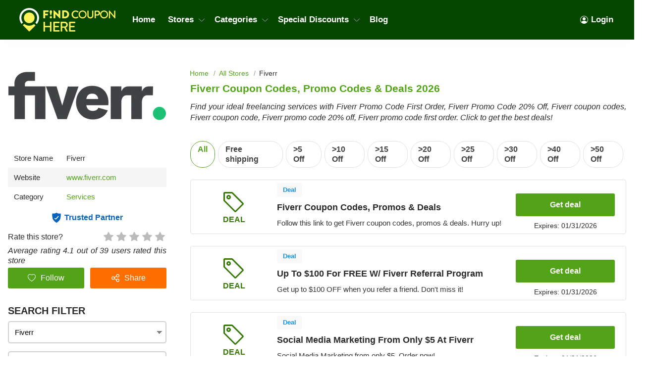

--- FILE ---
content_type: text/html; charset=UTF-8
request_url: https://findcouponhere.net/store/fiverr
body_size: 21029
content:
<!DOCTYPE html>
<html lang="en" dir="ltr">
    <head>
        <!-- Global site tag (gtag.js) - Google Analytics -->
    <script async src="https://www.googletagmanager.com/gtag/js?id=G-YQG5FC1YTB"></script>
<script>
    window.dataLayer = window.dataLayer || [];
    function gtag(){dataLayer.push(arguments);}
    gtag('js', new Date());

    gtag('config', 'G-YQG5FC1YTB');
</script>

<meta http-equiv="Content-Type" content="text/html; charset=utf-8" />
<title>Fiverr Coupon Codes, Promo Codes &amp; Deals 2026</title>
<meta name="description" content="Want the best quality for the lowest price? FindCouponHere provides all promo codes &amp; vouchers from Fiverr this month. Grab the best deals to save your wallet today and kindly bookmark this list to keep update with latest Fiverr coupons!">
<meta name="keywords" content="Fiverr coupons 01 2026, Fiverr promo codes, Fiverr discounts, Fiverr deals, Fiverr freeshipping, Fiverr coupons 5 off, Fiverr coupons 10 off, Fiverr coupon code 20% any order, Fiverr coupon $10 off $30 in store [year}, Fiverr coupon code 30 off $75, Fiverr coupon codes 50% off and free shipping">
<meta name="theme-color" content="#cf0f22" />
<meta name="apple-mobile-web-app-capable" content="yes">
<meta name="apple-mobile-web-app-status-bar-style" content="#cf0f22">

<meta property="og:title" content="Fiverr Coupon Codes, Promo Codes &amp; Deals 2026" />
<meta property="og:description" content="Want the best quality for the lowest price? FindCouponHere provides all promo codes &amp; vouchers from Fiverr this month. Grab the best deals to save your wallet today and kindly bookmark this list to keep update with latest Fiverr coupons!" />

<link rel="canonical" href="https://findcouponhere.net/store/fiverr">
<link rel="alternate" hreflang="en-us" href="https://findcouponhere.net/store/fiverr" />
<meta property="og:url" content="https://findcouponhere.net/store/fiverr">

<!-- favicon -->
<link rel="icon" href="/images/cp-uploads/Oe5X6MVs8zLhrvzFOVtiWDwrYSsmiQY1GqSW9bXx.png" type="image/png"/>
<link rel="icon" href="/images/cp-uploads/irOUSpRy7hMMP0nHTf3J2EO50OJioXr5fV00loS5.ico" type="image/icon"/>

    <meta property="og:image" content="https://findcouponhere.net/images/us/stores/2022_10_17_1665990136309_fiverr_1665990138.9216.png">
<link rel="preconnect" href="https://fonts.googleapis.com">
<link rel="preconnect" href="https://fonts.gstatic.com" crossorigin>
<link href="https://fonts.googleapis.com/css2?family=Mulish:ital,wght@0,200;0,300;0,400;0,500;0,600;0,700;1,200;1,300;1,400;1,500;1,600&display=swap" rel="stylesheet">

<meta name="viewport" content="width=device-width, initial-scale=1, maximum-scale=1, user-scalable=no">

<!-- general css -->
<link rel="stylesheet" href="/assets/css/master.css?v=20241002073930">
<link rel="stylesheet" href="/assets/css/slider.css?v=20241002073930">
<link rel="stylesheet" href="/assets/css/layout.css?v=20241002073930">
<style media="screen"> [v-cloak] { display: none; } </style>

<script>
    let elementTracking = '.js-click-coupon';
    let siteTracking = 'findcouponhere';
    let storeIdTracking = '2111';
    let storeNameTracking = 'Fiverr';
    let couponNameTracking = '';
    let couponIdTracking = '';
    let uId = 'yl4fa3iaqi5a4n0u8hqx5w7wokj7r';
    let referer = '';
    let queryString = '';
</script>

<!-- Remove unwant params from url-->
<script type="text/javascript">
    let blockParams = ["gclid","placement"];
    let url = new URL(document.URL);
    if(url.searchParams.get('gclid') || url.searchParams.get('placement')){
        blockParams.forEach(function (param) {
            url.searchParams.delete(param);
        });
        window.history.pushState('', '', url.href);
    }
</script>
<!-- END Remove unwant params from url-->
<!-- general script -->
<script charset="utf-8" src="/assets/js/jquery-3.6.0.min.js?v=20241002073930"></script>
<script charset="utf-8" src="/assets/js/clipboard.min.js?v=20241002073930"></script>
<script charset="utf-8" src="/assets/js/coupon.js?v=20241002073930"></script>
<script charset="utf-8" src="/assets/js/slider.js?v=20241002073930"></script>
<script charset="utf-8" src="/assets/js/script.js?v=20241002073930"></script>
<script charset="utf-8" src="/assets/js/allpage.js?v=20241002073930"></script>
<script charset="utf-8" src="/assets/js/tracking.min.js?v=20241002073930"></script>
<meta name="csrf-token" content="3aLVMoXC4KvVRVzZDq0hQsUuGdJegTHYZaOdySbF" />
<meta property="og:site_name" content="https://findcouponhere.net">
<meta property="og:type" content="article" />
<meta name="robots" content="index, follow" />
<meta name="revisit-after" content="1 days"/>
<script type="application/ld+json">
{
  "@context": "https://schema.org",
  "@type": "Organization",
  "name": "Laravel",
   "description":"Welcome to the saving home FindCouponHere where you can find every deal, coupon codes and discounts from thousands of stores",
  "alternateName": "Share Savings With Today Trending Coupons, Discounts And Promo Code",
  "url": "https://findcouponhere.net",
  "logo": "https://findcouponhere.net/images/cp-uploads/Z01GKghHeLkZmVojUIEIfEGRGXozN6XOY6qra6UY.png",
  "sameAs": [
    "https://www.facebook.com/Findcouponherecom-101552485375663/",
    "https://twitter.com/findcouponhere",
    "https://instagram.com",
    "https://www.linkedin.com/company/findcouponhere",
    "https://www.pinterest.com/findcouponhereus"
  ]
}
</script>

<script type="application/ld+json">
{
    "@context": "http://schema.org/",
    "@type": "WebSite",
    "url": "https://findcouponhere.net",
    "potentialAction": {
        "@type": "SearchAction",
        "target": "https://findcouponhere.net/search?q={search_term_string}",
        "query-input": "required name=search_term_string"
    }
}
</script>
            <link rel="stylesheet" href="/assets/css/allpage.css?v=20241002073930">

    
                    <script id="coupon-schema" type="application/ld+json">
                {"name":"Fiverr","url":"https:\/\/findcouponhere.net\/store\/fiverr","rating_count":"39","rating_value":"4.1","coupons":[{"name":"Fiverr Coupon Codes, Promos & Deals","url":"https:\/\/findcouponhere.net\/store\/fiverr-coupon-codes-promos-deals-180b24d2440"},{"name":"Up To $100 For FREE W\/ Fiverr Referral Program","url":"https:\/\/findcouponhere.net\/store\/up-to-100-for-free-w-referral-program-169a32a416c"},{"name":"Social Media Marketing From Only $5 At Fiverr","url":"https:\/\/findcouponhere.net\/store\/social-media-marketing-from-only-5-169a32ca027"},{"name":"Jingles & Intros From Only $5 At Fiverr","url":"https:\/\/findcouponhere.net\/store\/jingles-drops-from-only-5-169a32dd1e7"},{"name":"Logo Design Starting At $5 At Fiverr","url":"https:\/\/findcouponhere.net\/store\/logo-design-starting-at-5-169a32bcd4f"},{"name":"Special Offers With Email Sign Up At Fiverr","url":"https:\/\/findcouponhere.net\/store\/special-offers-with-email-sign-up-169a32d228f"}]}        </script>
        <script type = "application/ld+json">
    {
        "image": "https://findcouponhere.net/images/us/stores/2022_10_17_1665990136309_fiverr_1665990138.9216.png",
        "description": "",
        "@context": "http://schema.org",
        "@type": "WebPage",
        "headline": "Fiverr",
        "url": "https://findcouponhere.net/store/fiverr",
        "mainEntity": {
            "AggregateRating": {
                "RatingValue": 4.1,
                "RatingCount": 39,
                "BestRating": 5,
                "WorstRating": 1
            },
            "makesOffer": [{"name":"Fiverr Coupon Codes, Promos & Deals","description":"Follow this link to get Fiverr coupon codes, promos & deals. Hurry up!","@type":"Offer","url":"https:\/\/findcouponhere.net\/fiverr-coupon-codes-promos-deals-180b24d2440-c23779"}],
            "sameAs": ["https://track.flexlinkspro.com/g.ashx?foid=2.4978691.15199332&amp;trid=1154967.170576&amp;foc=16&amp;fot=9999&amp;fos=5"],
            "image": "https://findcouponhere.net/images/us/stores/2022_10_17_1665990136309_fiverr_1665990138.9216.png",
            "name": "Fiverr",
            "description": "",
            "@context": "http://schema.org",
            "@type": "Store"
        }
    } </script>
            <link rel="stylesheet" href="/findcouponhere/css/theme.css?v=20241002073930">
        <style>
    :root {
        --deal: #53a318;
        --deal-hover: #428213;

        --code: #ff6f00;
        --code-hover: #e76500;

        --link: #53a318;
        --hover: #ff6f00;
    }
</style>    </head>
    <body id="theme-findcouponhere" class="">
        <header class="site-header">
    <div class="site-w">
        <div class="top-header flex-b align-c">
            <div class="header-mobile is-mobile">
                <div class="flex-b align-c header-mobile-content">
                    <button type="button" class="menu-icon">
                        <svg xmlns="http://www.w3.org/2000/svg" width="24" height="24" fill="currentColor" class="bi bi-list" viewBox="0 0 16 16">
                            <path fill-rule="evenodd" d="M2.5 12a.5.5 0 0 1 .5-.5h10a.5.5 0 0 1 0 1H3a.5.5 0 0 1-.5-.5zm0-4a.5.5 0 0 1 .5-.5h10a.5.5 0 0 1 0 1H3a.5.5 0 0 1-.5-.5zm0-4a.5.5 0 0 1 .5-.5h10a.5.5 0 0 1 0 1H3a.5.5 0 0 1-.5-.5z"/>
                        </svg>
                    </button>
                    <a class="header-mobile-item-link" href="https://findcouponhere.net">
                        <picture>
                            <source media="(min-width: 300px)" srcset="/images/cp-uploads/Z01GKghHeLkZmVojUIEIfEGRGXozN6XOY6qra6UY.png">
                            <source src="/images/blank.gif">
                            <img src="/images/blank.gif" alt="Laravel" height="48">
                        </picture>
                    </a>
                </div>
            </div>
            <ul class="navigation flex-b align-c">
    <li class="main-menu-item homepage-item">
        <a class="menu-item-link" href="https://findcouponhere.net">
            <picture>
                <source media="(min-width: 300px)" srcset="/images/cp-uploads/Z01GKghHeLkZmVojUIEIfEGRGXozN6XOY6qra6UY.png">
                <source src="/images/blank.gif">
                <img src="/images/blank.gif" alt="Laravel" height="48">
            </picture>
        </a>
    </li>
                        <li class="main-menu-item">
                <a class="menu-item-link" href="/">
                    Home
                </a>
            </li>
                                <li class="main-menu-item has-lev2-menu ">
                <a class="menu-item-link" href="/stores">
                    Stores
                    <span class="menu-dropdown-icon"></span>
                </a>
                <div class="lev2-menu-wrapper mega-menu">
                    <ul class="lev2-menu-content">
                                                    <li class="lev2-menu-item">
                                <a href="/store/walmart" class="lev2-menu-link">
                                    Walmart
                                </a>
                            </li>
                                                    <li class="lev2-menu-item">
                                <a href="/store/zyrtec" class="lev2-menu-link">
                                    Zyrtec
                                </a>
                            </li>
                                                    <li class="lev2-menu-item">
                                <a href="/store/firestone" class="lev2-menu-link">
                                    Firestone
                                </a>
                            </li>
                                                    <li class="lev2-menu-item">
                                <a href="/store/booking-com" class="lev2-menu-link">
                                    Booking.com
                                </a>
                            </li>
                                                    <li class="lev2-menu-item">
                                <a href="/store/woodwind-brasswind" class="lev2-menu-link">
                                    Woodwind Brasswind
                                </a>
                            </li>
                                                    <li class="lev2-menu-item">
                                <a href="/store/puffitup" class="lev2-menu-link">
                                    PuffItUp
                                </a>
                            </li>
                                                    <li class="lev2-menu-item">
                                <a href="/store/nydj" class="lev2-menu-link">
                                    NYDJ
                                </a>
                            </li>
                                                    <li class="lev2-menu-item">
                                <a href="/store/greenbee-parking" class="lev2-menu-link">
                                    Greenbee Parking
                                </a>
                            </li>
                                                    <li class="lev2-menu-item">
                                <a href="/store/express" class="lev2-menu-link">
                                    Express
                                </a>
                            </li>
                                                    <li class="lev2-menu-item">
                                <a href="/store/plant-therapy" class="lev2-menu-link">
                                    Plant Therapy
                                </a>
                            </li>
                                                    <li class="lev2-menu-item">
                                <a href="/store/target" class="lev2-menu-link">
                                    Target
                                </a>
                            </li>
                                                    <li class="lev2-menu-item">
                                <a href="/store/cvs" class="lev2-menu-link">
                                    CVS
                                </a>
                            </li>
                                                    <li class="lev2-menu-item">
                                <a href="/store/ace-hardware" class="lev2-menu-link">
                                    Ace Hardware
                                </a>
                            </li>
                                                    <li class="lev2-menu-item">
                                <a href="/store/trophy-depot" class="lev2-menu-link">
                                    Trophy Depot
                                </a>
                            </li>
                                                    <li class="lev2-menu-item">
                                <a href="/store/gazelle" class="lev2-menu-link">
                                    Gazelle
                                </a>
                            </li>
                                                    <li class="lev2-menu-item">
                                <a href="/store/best-buy" class="lev2-menu-link">
                                    Best Buy
                                </a>
                            </li>
                                                    <li class="lev2-menu-item">
                                <a href="/store/beautylish" class="lev2-menu-link">
                                    Beautylish
                                </a>
                            </li>
                                                    <li class="lev2-menu-item">
                                <a href="/store/lane-bryant" class="lev2-menu-link">
                                    Lane Bryant
                                </a>
                            </li>
                                                <li class="lev2-menu-item gotoall-page">
                            <a class="lev2-menu-link menu-item-link-all" href="/stores">
                                View all Stores 
                            </a>
                        </li>
                    </ul>
                </div>
            </li>
                                <li class="main-menu-item has-lev2-menu ">
                <a class="menu-item-link" href="/categories">
                    Categories
                    <span class="menu-dropdown-icon"></span>
                </a>
                <div class="lev2-menu-wrapper mega-menu">
                    <ul class="lev2-menu-content">
                                                    <li class="lev2-menu-item">
                                <a href="/store/glasses" class="lev2-menu-link">
                                    Glasses
                                </a>
                            </li>
                                                    <li class="lev2-menu-item">
                                <a href="/store/oil-changes" class="lev2-menu-link">
                                    Oil Changes
                                </a>
                            </li>
                                                    <li class="lev2-menu-item">
                                <a href="/store/tires" class="lev2-menu-link">
                                    Tires
                                </a>
                            </li>
                                                    <li class="lev2-menu-item">
                                <a href="/store/books" class="lev2-menu-link">
                                    Books
                                </a>
                            </li>
                                                    <li class="lev2-menu-item">
                                <a href="/store/electronics" class="lev2-menu-link">
                                    Electronics
                                </a>
                            </li>
                                                    <li class="lev2-menu-item">
                                <a href="/store/furniture" class="lev2-menu-link">
                                    Furniture
                                </a>
                            </li>
                                                    <li class="lev2-menu-item">
                                <a href="/store/shoes" class="lev2-menu-link">
                                    Shoes
                                </a>
                            </li>
                                                    <li class="lev2-menu-item">
                                <a href="/store/car-rentals" class="lev2-menu-link">
                                    Car Rentals
                                </a>
                            </li>
                                                    <li class="lev2-menu-item">
                                <a href="/store/hotels" class="lev2-menu-link">
                                    Hotels
                                </a>
                            </li>
                                                    <li class="lev2-menu-item">
                                <a href="/store/pizza" class="lev2-menu-link">
                                    Pizza
                                </a>
                            </li>
                                                    <li class="lev2-menu-item">
                                <a href="/store/restaurants" class="lev2-menu-link">
                                    Restaurants
                                </a>
                            </li>
                                                    <li class="lev2-menu-item">
                                <a href="/store/computers-laptops" class="lev2-menu-link">
                                    Computers &amp; Laptops
                                </a>
                            </li>
                                                    <li class="lev2-menu-item">
                                <a href="/store/grocery" class="lev2-menu-link">
                                    Grocery
                                </a>
                            </li>
                                                    <li class="lev2-menu-item">
                                <a href="/store/toys" class="lev2-menu-link">
                                    Toys
                                </a>
                            </li>
                                                    <li class="lev2-menu-item">
                                <a href="/store/perfume" class="lev2-menu-link">
                                    Perfume
                                </a>
                            </li>
                                                    <li class="lev2-menu-item">
                                <a href="/store/phones" class="lev2-menu-link">
                                    Phones
                                </a>
                            </li>
                                                    <li class="lev2-menu-item">
                                <a href="/store/pharmacy" class="lev2-menu-link">
                                    Pharmacy
                                </a>
                            </li>
                                                    <li class="lev2-menu-item">
                                <a href="/store/food-delivery" class="lev2-menu-link">
                                    Food Delivery
                                </a>
                            </li>
                                                <li class="lev2-menu-item gotoall-page">
                            <a class="lev2-menu-link menu-item-link-all" href="/categories">
                                View all Categories 
                            </a>
                        </li>
                    </ul>
                </div>
            </li>
                                <li class="main-menu-item has-lev2-menu ">
                <a class="menu-item-link" href="/all">
                    Special Discounts
                    <span class="menu-dropdown-icon"></span>
                </a>
                <div class="lev2-menu-wrapper mega-menu">
                    <ul class="lev2-menu-content">
                                                    <li class="lev2-menu-item">
                                <a href="/store/students" class="lev2-menu-link">
                                    Student Discounts
                                </a>
                            </li>
                                                    <li class="lev2-menu-item">
                                <a href="/store/teachers" class="lev2-menu-link">
                                    Teacher Discounts
                                </a>
                            </li>
                                                    <li class="lev2-menu-item">
                                <a href="/store/military" class="lev2-menu-link">
                                    Military Discounts
                                </a>
                            </li>
                                                    <li class="lev2-menu-item">
                                <a href="/store/seniors" class="lev2-menu-link">
                                    Senior Discount
                                </a>
                            </li>
                                                    <li class="lev2-menu-item">
                                <a href="/store/valentine-s-day-sale" class="lev2-menu-link">
                                    Valentine&#039;s Day Sale
                                </a>
                            </li>
                                                    <li class="lev2-menu-item">
                                <a href="/store/free-shipping-deals" class="lev2-menu-link">
                                    Free Shipping Deals
                                </a>
                            </li>
                                                    <li class="lev2-menu-item">
                                <a href="/store/new-year-sale" class="lev2-menu-link">
                                    New Year Sale
                                </a>
                            </li>
                                                <li class="lev2-menu-item gotoall-page">
                            <a class="lev2-menu-link menu-item-link-all" href="/all">
                                View all Special Discounts 
                            </a>
                        </li>
                    </ul>
                </div>
            </li>
                                <li class="main-menu-item">
                <a class="menu-item-link" href="/blog">
                    Blog
                </a>
            </li>
            
    

            <li class="main-menu-item  menu-right">
            <a class="menu-item-link signin-link" href="https://findcouponhere.net/login">
                <svg xmlns="http://www.w3.org/2000/svg" width="16" height="16" fill="currentColor" class="bi bi-person-circle" viewBox="0 0 16 16">
                    <path d="M11 6a3 3 0 1 1-6 0 3 3 0 0 1 6 0z"/>
                    <path fill-rule="evenodd" d="M0 8a8 8 0 1 1 16 0A8 8 0 0 1 0 8zm8-7a7 7 0 0 0-5.468 11.37C3.242 11.226 4.805 10 8 10s4.757 1.225 5.468 2.37A7 7 0 0 0 8 1z"/>
                </svg>
                Login
            </a>
        </li>
    </ul>
                            <span class="sidebar-icon">
                    <svg xmlns="http://www.w3.org/2000/svg" width="24" height="24" fill="currentColor"
                        class="bi bi-sliders" viewBox="0 0 16 16">
                        <path fill-rule="evenodd"
                            d="M11.5 2a1.5 1.5 0 1 0 0 3 1.5 1.5 0 0 0 0-3zM9.05 3a2.5 2.5 0 0 1 4.9 0H16v1h-2.05a2.5 2.5 0 0 1-4.9 0H0V3h9.05zM4.5 7a1.5 1.5 0 1 0 0 3 1.5 1.5 0 0 0 0-3zM2.05 8a2.5 2.5 0 0 1 4.9 0H16v1H6.95a2.5 2.5 0 0 1-4.9 0H0V8h2.05zm9.45 4a1.5 1.5 0 1 0 0 3 1.5 1.5 0 0 0 0-3zm-2.45 1a2.5 2.5 0 0 1 4.9 0H16v1h-2.05a2.5 2.5 0 0 1-4.9 0H0v-1h9.05z" />
                    </svg>
                </span>
                        <div class="is-mobile navigation-background"></div>
        </div>
    </div>
</header>
<script async src="https://pagead2.googlesyndication.com/pagead/js/adsbygoogle.js?client=ca-pub-7830162383317698"
     crossorigin="anonymous"></script>
            <main class="allpage  has-store ">
        <div class="site-w">
            <div class="main-content-wrapper flex-b flex-s align-s">
                <link rel="stylesheet" href="/sofia/css/sidebar.css?v=20241002073930">
<div class="sidebar-theme-wrapper">
    <div class="sidebar-theme-content">
                    <div class="allpage-trending-about">
    <aside class="widget store-raised">
        <a href="https://findcouponhere.net/go-store/2111" class="store-image-wrap" rel="nofollow" target="_blank">
            <img src="https://cdn.hotgutscheine.com/8BVqVyEBU0HLqj14wZAMaG6JKVI=/fit-in/320x180/filters:format(webp)/findcouponhere.net/images/us/stores/2022_10_17_1665990136309_fiverr_1665990138.9216.png" alt="Fiverr">
        </a>
    </aside>
    <aside class="widget sidebar-store-info">
        <div class="store-info-row flex-b">
            <div>Store Name</div>
            <span>Fiverr</span>
        </div>
        <div class="store-info-row flex-b">
            <div>Website</div>
            <a href="https://findcouponhere.net/go-store/2111" title="Fiverr" rel="nofollow"
                target="_blank">www.fiverr.com
            </a>
        </div>
                    <div class="store-info-row flex-b">
                <div>Category</div>
                <div class="list-category-info">
                                                                        <a href="https://findcouponhere.net/store/services"
                                title="Services">Services
                            </a>
                                                            </div>
            </div>
                        <div class="trusted-container">
            <span class="trusted-icon"></span>
            <span>Trusted Partner</span>
        </div>
        <div class="star-rating">
            Rate this store?
            <div class="rate">
                <input type="hidden" id="store_id" name="store_id" value="2111"/>
                                    <input type="radio" id="star5" class="star" name="rate" value="5" style="z-index: 100;">
                    <label class="js-vote" for="star5" title="5 Star">
                        5 Star                    </label>
                                    <input type="radio" id="star4" class="star" name="rate" value="4" style="z-index: 100;">
                    <label class="js-vote" for="star4" title="4 Star">
                        4 Star                    </label>
                                    <input type="radio" id="star3" class="star" name="rate" value="3" style="z-index: 100;">
                    <label class="js-vote" for="star3" title="3 Star">
                        3 Star                    </label>
                                    <input type="radio" id="star2" class="star" name="rate" value="2" style="z-index: 100;">
                    <label class="js-vote" for="star2" title="2 Star">
                        2 Star                    </label>
                                    <input type="radio" id="star1" class="star" name="rate" value="1" style="z-index: 100;">
                    <label class="js-vote" for="star1" title="1 Star">
                        1 Star                    </label>
                            </div>
        </div>
        <div class="rating-info">
            Average rating 4.1 out of 39 users rated this store
        </div>
        <div class="sidebar-button-action-wrapper">
            <button class="button sidebar-button-action-item follow-button" type="button" name="button">
                <svg id="heart" xmlns="http://www.w3.org/2000/svg" width="16" height="16" fill="currentColor" viewBox="0 0 16 16">
                     
                        <path d="m8 2.748-.717-.737C5.6.281 2.514.878 1.4 3.053c-.523 1.023-.641 2.5.314 4.385.92 1.815 2.834 3.989 6.286 6.357 3.452-2.368 5.365-4.542 6.286-6.357.955-1.886.838-3.362.314-4.385C13.486.878 10.4.28 8.717 2.01L8 2.748zM8 15C-7.333 4.868 3.279-3.04 7.824 1.143c.06.055.119.112.176.171a3.12 3.12 0 0 1 .176-.17C12.72-3.042 23.333 4.867 8 15z"/>
                                    </svg>
                <span class="follow-text">
                                            Follow
                                    </span>
            </button>
            <button class="button sidebar-button-action-item share-button" type="button" name="button">
                <svg xmlns="http://www.w3.org/2000/svg" width="16" height="16" fill="currentColor" viewBox="0 0 512 512"><path class="cls-1" d="M405.33,298.67a106.54,106.54,0,0,0-83.9,40.86L209.69,283.66a106.78,106.78,0,0,0,0-55.31l111.75-55.87a106.27,106.27,0,1,0-19.13-38.15L190.56,190.2a106.67,106.67,0,1,0,0,131.6l111.75,55.87a106.67,106.67,0,1,0,103-79Zm0-256a64,64,0,1,1-64,64A64.07,64.07,0,0,1,405.33,42.67ZM106.67,320a64,64,0,1,1,64-64A64.07,64.07,0,0,1,106.67,320ZM405.33,469.33a64,64,0,1,1,64-64A64.07,64.07,0,0,1,405.33,469.33Z"/></svg>
                Share
            </button>
            <div class="sidebar-button-action-message">
                Login to use this feature
            </div>
        </div>
    </aside>
</div>
                
        <aside id="sidebar" class="widget sidebar-search hidden">
            <div class="sidebar-header">
                Search filter
            </div>
            <div class="sidebar-widget-content" method="get" v-for="(sidebarItem, index) in sidebar" v-if="sidebarItem.childs.length > 0">
                <input autocomplete="off" class="input-text input-dropdown autocomplte" 
                    @focus="show(index)"
                    @blur="hide(index)"
                    @keyup="checkList"
                    v-model="sidebarItem.keyword"
                    :placeholder="sidebarItem.boxName" type="text">
                <div class="autocomplate-content content" v-if="sidebarItem.show">
                    <a :href="item.link" v-for="item in sidebarItem.childs" v-if="checkItem(item, index) && !item.active">
                        <span class="search-filter-item">
                            {{ item.title }}
                        </span>
                    </a>
                </div>
            </div>
            <div class="button-search-action">
                <a href="https://findcouponhere.net/all" class="button">
                    Clear All
                </a>
            </div>
        </aside>
                    <div class="widget-content-box">
                <div class="blog-widget-content">
                    <div class="widget-header">
                        SIMILAR STORES
                    </div>
                    <div class="widget-list">
                                                    <div class="related-store-item">
                                <a class="related-store-item-image" href="https://findcouponhere.net/store/swagbucks">
                                    <img src="https://cdn.hotgutscheine.com/BONd5NAnnT7T70FubH2cjXy8eM0=/fit-in/140x70/filters:format(webp)/findcouponhere.net/images/us/stores/2022_10_17_1665988653687_swagbucks_1665988657.4283.png" alt="Swagbucks">
                                </a>
                                <a class="related-store-item-title" href="https://findcouponhere.net/store/swagbucks">
                                    Swagbucks coupons
                                </a>
                                <div class="related-store-item-rating flex-b" value="2362">
                                                                                                                <span class="allpage-rating-item rating-item rating-on"></span>
                                                                                                                    <span class="allpage-rating-item rating-item rating-on"></span>
                                                                                                                    <span class="allpage-rating-item rating-item rating-on"></span>
                                                                                                                    <span class="allpage-rating-item rating-item rating-on"></span>
                                                                                                                                                        <span class="allpage-rating-item rating-item rating-half"></span>
                                                                                                                                                </div>
                            </div>
                                                    <div class="related-store-item">
                                <a class="related-store-item-image" href="https://findcouponhere.net/store/safelite-autoglass">
                                    <img src="https://cdn.hotgutscheine.com/O0L4U0FyprkX_OHL_3xe3Upq1es=/fit-in/140x70/filters:format(webp)/findcouponhere.net/images/us/stores/2019_02_25_1551061690316_safelite_1551061751.6016.png" alt="Safelite AutoGlass">
                                </a>
                                <a class="related-store-item-title" href="https://findcouponhere.net/store/safelite-autoglass">
                                    Safelite AutoGlass coupons
                                </a>
                                <div class="related-store-item-rating flex-b" value="1103">
                                                                                                                <span class="allpage-rating-item rating-item rating-on"></span>
                                                                                                                    <span class="allpage-rating-item rating-item rating-on"></span>
                                                                                                                    <span class="allpage-rating-item rating-item rating-on"></span>
                                                                                                                    <span class="allpage-rating-item rating-item rating-on"></span>
                                                                                                                                                        <span class="allpage-rating-item rating-item rating-half"></span>
                                                                                                                                                </div>
                            </div>
                                                    <div class="related-store-item">
                                <a class="related-store-item-image" href="https://findcouponhere.net/store/roto-rooter">
                                    <img src="https://cdn.hotgutscheine.com/sQowGB1Cw2B55Y1rhz-wbVzMcHY=/fit-in/140x70/filters:format(webp)/findcouponhere.net/images/us/stores/2019_03_14_1552546170394_roto_1552546241.3165.png" alt="Roto Rooter">
                                </a>
                                <a class="related-store-item-title" href="https://findcouponhere.net/store/roto-rooter">
                                    Roto Rooter coupons
                                </a>
                                <div class="related-store-item-rating flex-b" value="1882">
                                                                                                                <span class="allpage-rating-item rating-item rating-on"></span>
                                                                                                                    <span class="allpage-rating-item rating-item rating-on"></span>
                                                                                                                    <span class="allpage-rating-item rating-item rating-on"></span>
                                                                                                                    <span class="allpage-rating-item rating-item rating-on"></span>
                                                                                                                                                        <span class="allpage-rating-item rating-item rating-half"></span>
                                                                                                                                                </div>
                            </div>
                                                    <div class="related-store-item">
                                <a class="related-store-item-image" href="https://findcouponhere.net/store/parkwhiz">
                                    <img src="https://cdn.hotgutscheine.com/OV1jcAAR2aMHzkN_q92MHy-C1AU=/fit-in/140x70/filters:format(webp)/findcouponhere.net/images/us/stores/2019_03_05_1551759132779_parkwhiz_1551759201.6675.png" alt="ParkWhiz">
                                </a>
                                <a class="related-store-item-title" href="https://findcouponhere.net/store/parkwhiz">
                                    ParkWhiz coupons
                                </a>
                                <div class="related-store-item-rating flex-b" value="1417">
                                                                                                                <span class="allpage-rating-item rating-item rating-on"></span>
                                                                                                                    <span class="allpage-rating-item rating-item rating-on"></span>
                                                                                                                    <span class="allpage-rating-item rating-item rating-on"></span>
                                                                                                                    <span class="allpage-rating-item rating-item rating-on"></span>
                                                                                                                                                        <span class="allpage-rating-item rating-item rating-half"></span>
                                                                                                                                                </div>
                            </div>
                                                    <div class="related-store-item">
                                <a class="related-store-item-image" href="https://findcouponhere.net/store/verizon">
                                    <img src="https://cdn.hotgutscheine.com/a6N1CJ7DghmbxiXcOMH-7v-ElrY=/fit-in/140x70/filters:format(webp)/findcouponhere.net/images/us/stores/2023_01_06_1672992233009_verizon_1672992235.6767.png" alt="Verizon">
                                </a>
                                <a class="related-store-item-title" href="https://findcouponhere.net/store/verizon">
                                    Verizon coupons
                                </a>
                                <div class="related-store-item-rating flex-b" value="1943">
                                                                                                                <span class="allpage-rating-item rating-item rating-on"></span>
                                                                                                                    <span class="allpage-rating-item rating-item rating-on"></span>
                                                                                                                    <span class="allpage-rating-item rating-item rating-on"></span>
                                                                                                                    <span class="allpage-rating-item rating-item rating-on"></span>
                                                                                                                                                        <span class="allpage-rating-item rating-item rating-half"></span>
                                                                                                                                                </div>
                            </div>
                                                    <div class="related-store-item">
                                <a class="related-store-item-image" href="https://findcouponhere.net/store/23andme">
                                    <img src="https://cdn.hotgutscheine.com/ulIk_ohcr9nplfnZnmfyJelsiqg=/fit-in/140x70/filters:format(webp)/findcouponhere.net/images/us/stores/2023_02_16_1676540925677_23andme_1676540927.6109.png" alt="23andMe">
                                </a>
                                <a class="related-store-item-title" href="https://findcouponhere.net/store/23andme">
                                    23andMe coupons
                                </a>
                                <div class="related-store-item-rating flex-b" value="1478">
                                                                                                                <span class="allpage-rating-item rating-item rating-on"></span>
                                                                                                                    <span class="allpage-rating-item rating-item rating-on"></span>
                                                                                                                    <span class="allpage-rating-item rating-item rating-on"></span>
                                                                                                                    <span class="allpage-rating-item rating-item rating-on"></span>
                                                                                                                                                        <span class="allpage-rating-item rating-item rating-half"></span>
                                                                                                                                                </div>
                            </div>
                                                <div class="showmore-item flex-b align-c flex-c">
                            <span>Show More</span>
                            <span style="display: none">Show Less</span>
                        </div>
                    </div>
                </div>
            </div>
                            <div class="widget-content-box">
                <div class="blog-widget-content">
                    <div class="widget-header">
                        Related Categories
                    </div>
                    <div class="list-category">
                                                    <a href="https://findcouponhere.net/store/services" class="list-category-link flex-b align-c">
                                <span>Services</span>
                                <small>170 Coupons</small>
                            </a>
                                            </div>
                </div>
            </div>
                                <div class="widget-content-box">
            <div class="blog-widget-content">
                <div class="widget-header">
                    Trending deals
                </div>
                <div class="list-trending-deal">
                                            <div class="trending-deal-item">
                            <div class="trending-deal-title js-click-coupon" data-clipboard-text="get deal" data-go-url="https://findcouponhere.net/go/23148" data-popup-url="https://findcouponhere.net/store/fiverr?cid=23148">
                                Up To 65% OFF Clearance + FREE Shipping At Michaels
                            </div>
                            <div class="trending-deal-sub flex-b flex-s">
                                <span>Added by&nbsp;<a href="https://findcouponhere.net/store/michaels">Michaels</a></span>
                                                                    <small>01-31-2026</small>
                                                            </div>
                        </div>
                                            <div class="trending-deal-item">
                            <div class="trending-deal-title js-click-coupon" data-clipboard-text="get deal" data-go-url="https://findcouponhere.net/go/23001" data-popup-url="https://findcouponhere.net/store/fiverr?cid=23001">
                                Up To 80% OFF Office Depot Clearance + FREE Shipping
                            </div>
                            <div class="trending-deal-sub flex-b flex-s">
                                <span>Added by&nbsp;<a href="https://findcouponhere.net/store/office-depot">Office Depot</a></span>
                                                                    <small>01-31-2026</small>
                                                            </div>
                        </div>
                                            <div class="trending-deal-item">
                            <div class="trending-deal-title js-click-coupon" data-clipboard-text="get deal" data-go-url="https://findcouponhere.net/go/22387" data-popup-url="https://findcouponhere.net/store/fiverr?cid=22387">
                                FREE Shipping No Minimum W/ Macys Credit Card
                            </div>
                            <div class="trending-deal-sub flex-b flex-s">
                                <span>Added by&nbsp;<a href="https://findcouponhere.net/store/macys">Macys</a></span>
                                                                    <small>01-31-2026</small>
                                                            </div>
                        </div>
                                            <div class="trending-deal-item">
                            <div class="trending-deal-title js-click-coupon" data-clipboard-text="get deal" data-go-url="https://findcouponhere.net/go/5424" data-popup-url="https://findcouponhere.net/store/fiverr?cid=5424">
                                Up To 60% OFF Women&#039;s Sale At Finish Line
                            </div>
                            <div class="trending-deal-sub flex-b flex-s">
                                <span>Added by&nbsp;<a href="https://findcouponhere.net/store/finish-line">Finish Line</a></span>
                                                                    <small>01-31-2026</small>
                                                            </div>
                        </div>
                                            <div class="trending-deal-item">
                            <div class="trending-deal-title js-click-coupon" data-clipboard-text="get deal" data-go-url="https://findcouponhere.net/go/5316" data-popup-url="https://findcouponhere.net/store/fiverr?cid=5316">
                                Up To 75% OFF Overstock Clearance &amp; Liquidations + FREE Shipping
                            </div>
                            <div class="trending-deal-sub flex-b flex-s">
                                <span>Added by&nbsp;<a href="https://findcouponhere.net/store/overstock">Overstock</a></span>
                                                                    <small>01-31-2026</small>
                                                            </div>
                        </div>
                                    </div>
            </div>
        </div>
                    </div>
    <div class="sidebar-theme-background"></div>
</div>

                <div class="main-content">
                    <nav aria-label="breadcrumb">
        <ol class="breadcrumb">
                                                <li class="breadcrumb-item"><a href="https://findcouponhere.net">Home</a>
                    </li>
                                                                <li class="breadcrumb-item"><a href="https://findcouponhere.net/stores">All Stores</a>
                    </li>
                                                                <li class="breadcrumb-item active" aria-current="page">Fiverr</li>
                                    </ol>
    </nav>

        <script type="application/ld+json">
        {"@context":"https:\/\/schema.org","@type":"BreadcrumbList","itemListElement":[{"@type":"ListItem","position":1,"item":{"@id":"https:\/\/findcouponhere.net","name":"Home","image":"https:\/\/findcouponhere.net\/images\/logo.svg"}},{"@type":"ListItem","position":2,"item":{"@id":"https:\/\/findcouponhere.net\/stores","name":"All Stores","image":""}},{"@type":"ListItem","position":3,"item":{"@id":"https:\/\/findcouponhere.net\/store\/fiverr","name":"Fiverr","image":""}}]}
    </script>

                                            <h1 class="allpage-heading">
                            Fiverr Coupon Codes, Promo Codes &amp; Deals 2026
                        </h1>
                                                                <div class="allpage-description-wrapper">
                            <div class="allpage-description-content">
                                <p style="line-height: 1.38; text-align: justify; margin-top: 0pt; margin-bottom: 0pt;"><em>Find your ideal freelancing services with Fiverr Promo Code First Order, Fiverr Promo Code 20% Off, Fiverr coupon codes, Fiverr coupon code, Fiverr promo code 20% off, Fiverr promo code first order. Click to get the best deals!</em></p>
                            </div>
                            <div class="allpage-description-content-moreless">
                                <button type="button" class="allpage-description-content-moreless-button">
                                    <span class="is-expand">See more</span>
                                    <span class="is-collapse">Less</span>
                                </button>
                            </div>
                        </div>
                    
                    <div class="allpage-list-coupon-wrapper">
                                                    <div class="allpage-tab-wrapper flex-b align-s">
                                <a class="allpage-tab-item active"
                                    href="https://findcouponhere.net/store/fiverr ">
                                    <span>All</span>
                                </a>
                                <a class="allpage-tab-item "
                                    href="https://findcouponhere.net/store/fiverr?code=free-shipping ">
                                    <span>Free shipping</span>
                                </a>
                                                                                                            <a class="allpage-tab-item "
                                            href="https://findcouponhere.net/store/fiverr?code=5-off ">
                                            <span>&gt;5 Off</span>
                                        </a>
                                                                            <a class="allpage-tab-item "
                                            href="https://findcouponhere.net/store/fiverr?code=10-off ">
                                            <span>&gt;10 Off</span>
                                        </a>
                                                                            <a class="allpage-tab-item "
                                            href="https://findcouponhere.net/store/fiverr?code=15-off ">
                                            <span>&gt;15 Off</span>
                                        </a>
                                                                            <a class="allpage-tab-item "
                                            href="https://findcouponhere.net/store/fiverr?code=20-off ">
                                            <span>&gt;20 Off</span>
                                        </a>
                                                                            <a class="allpage-tab-item "
                                            href="https://findcouponhere.net/store/fiverr?code=25-off ">
                                            <span>&gt;25 Off</span>
                                        </a>
                                                                            <a class="allpage-tab-item "
                                            href="https://findcouponhere.net/store/fiverr?code=30-off ">
                                            <span>&gt;30 Off</span>
                                        </a>
                                                                            <a class="allpage-tab-item "
                                            href="https://findcouponhere.net/store/fiverr?code=40-off ">
                                            <span>&gt;40 Off</span>
                                        </a>
                                                                            <a class="allpage-tab-item "
                                            href="https://findcouponhere.net/store/fiverr?code=50-off ">
                                            <span>&gt;50 Off</span>
                                        </a>
                                                                                                </div>
                        
                                                    <div class="allpage-content-wrapper">
                                                                    <div class="coupon-item-wrapper" data-type="deals">
        <div class="coupon-item">
                                                <div class="coupon-item-link js-click-coupon" data-clipboard-text="get deal" data-go-url="https://findcouponhere.net/go/23779" data-popup-url="https://findcouponhere.net/store/fiverr?cid=23779">
                        <div class="coupon-item-image-box">
                            <img class="coupon-item-image" src="https://cdn.hotgutscheine.com/sCWoLdUVfqnjZN1N-0m_7tf5OSw=/fit-in/230x150/filters:format(webp)/findcouponhere.net/images/us/stores/2022_10_17_1665990136309_fiverr_1665990138.9216.png" alt="Fiverr">
                        </div>
                    </div>
                                                    <div class="coupon-item-type">
                                    <div class="coupon-label-context deal-label">
                        <div class="deal-icon">
                            <svg xmlns="http://www.w3.org/2000/svg" width="16" height="16" fill="currentColor" class="bi bi-tag" viewBox="0 0 16 16">
                                <path d="M6 4.5a1.5 1.5 0 1 1-3 0 1.5 1.5 0 0 1 3 0zm-1 0a.5.5 0 1 0-1 0 .5.5 0 0 0 1 0z"/>
                                <path d="M2 1h4.586a1 1 0 0 1 .707.293l7 7a1 1 0 0 1 0 1.414l-4.586 4.586a1 1 0 0 1-1.414 0l-7-7A1 1 0 0 1 1 6.586V2a1 1 0 0 1 1-1zm0 5.586 7 7L13.586 9l-7-7H2v4.586z"/>
                            </svg>
                        </div>
                        <div class="deal-label">Deal</div>
                    </div>
                            </div>
                        <div class="coupon-item-title">
                <div class="coupon-type typeDeal">
                    Deal
                </div>
                <h3 data-clipboard-text="get deal" data-go-url="https://findcouponhere.net/go/23779" data-popup-url="https://findcouponhere.net/store/fiverr?cid=23779" class="coupon-item-title-link js-click-coupon">
                    Fiverr Coupon Codes, Promos &amp; Deals
                </h3>
            </div>
            <div class="coupon-item-description">
                <div class="coupon-item-description-content">
                    Follow this link to get Fiverr coupon codes, promos &amp; deals. Hurry up!
                </div>
                <div class="coupon-item-description-button-moreless">
                    <button type="button" class="coupon-item-description-moreless-button">
                        <span class="is-expand">See more</span>
                    </button>
                </div>
            </div>
            <div class="button-wrapper">
                <div class="button-container  ">
            <button data-clipboard-text="get deal" data-go-url="https://findcouponhere.net/go/23779" data-popup-url="https://findcouponhere.net/store/fiverr?cid=23779" class="button deal-button js-click-coupon">
            <span>
                Get deal            </span>
            <svg xmlns="http://www.w3.org/2000/svg" width="20" height="20" fill="currentColor" class="bi bi-arrow-right" viewBox="0 0 16 16">
                <path fill-rule="evenodd" d="M1 8a.5.5 0 0 1 .5-.5h11.793l-3.147-3.146a.5.5 0 0 1 .708-.708l4 4a.5.5 0 0 1 0 .708l-4 4a.5.5 0 0 1-.708-.708L13.293 8.5H1.5A.5.5 0 0 1 1 8z"/>
            </svg>
        </button>
    </div>
                                    <div class="expire-date">
                        Expires:
                                                    01/31/2026
                                            </div>
                            </div>
        </div>
    </div>
                                    <div style="margin-bottom:20px">
                                                                            </div>
                                                                    <div class="coupon-item-wrapper" data-type="deals">
        <div class="coupon-item">
                                                <div class="coupon-item-link js-click-coupon" data-clipboard-text="get deal" data-go-url="https://findcouponhere.net/go/10918" data-popup-url="https://findcouponhere.net/store/fiverr?cid=10918">
                        <div class="coupon-item-image-box">
                            <img class="coupon-item-image" src="https://cdn.hotgutscheine.com/sCWoLdUVfqnjZN1N-0m_7tf5OSw=/fit-in/230x150/filters:format(webp)/findcouponhere.net/images/us/stores/2022_10_17_1665990136309_fiverr_1665990138.9216.png" alt="Fiverr">
                        </div>
                    </div>
                                                    <div class="coupon-item-type">
                                    <div class="coupon-label-context deal-label">
                        <div class="deal-icon">
                            <svg xmlns="http://www.w3.org/2000/svg" width="16" height="16" fill="currentColor" class="bi bi-tag" viewBox="0 0 16 16">
                                <path d="M6 4.5a1.5 1.5 0 1 1-3 0 1.5 1.5 0 0 1 3 0zm-1 0a.5.5 0 1 0-1 0 .5.5 0 0 0 1 0z"/>
                                <path d="M2 1h4.586a1 1 0 0 1 .707.293l7 7a1 1 0 0 1 0 1.414l-4.586 4.586a1 1 0 0 1-1.414 0l-7-7A1 1 0 0 1 1 6.586V2a1 1 0 0 1 1-1zm0 5.586 7 7L13.586 9l-7-7H2v4.586z"/>
                            </svg>
                        </div>
                        <div class="deal-label">Deal</div>
                    </div>
                            </div>
                        <div class="coupon-item-title">
                <div class="coupon-type typeDeal">
                    Deal
                </div>
                <h3 data-clipboard-text="get deal" data-go-url="https://findcouponhere.net/go/10918" data-popup-url="https://findcouponhere.net/store/fiverr?cid=10918" class="coupon-item-title-link js-click-coupon">
                    Up To $100 For FREE W/ Fiverr Referral Program
                </h3>
            </div>
            <div class="coupon-item-description">
                <div class="coupon-item-description-content">
                    Get up to $100 OFF when you refer a friend. Don&#039;t miss it!
                </div>
                <div class="coupon-item-description-button-moreless">
                    <button type="button" class="coupon-item-description-moreless-button">
                        <span class="is-expand">See more</span>
                    </button>
                </div>
            </div>
            <div class="button-wrapper">
                <div class="button-container  ">
            <button data-clipboard-text="get deal" data-go-url="https://findcouponhere.net/go/10918" data-popup-url="https://findcouponhere.net/store/fiverr?cid=10918" class="button deal-button js-click-coupon">
            <span>
                Get deal            </span>
            <svg xmlns="http://www.w3.org/2000/svg" width="20" height="20" fill="currentColor" class="bi bi-arrow-right" viewBox="0 0 16 16">
                <path fill-rule="evenodd" d="M1 8a.5.5 0 0 1 .5-.5h11.793l-3.147-3.146a.5.5 0 0 1 .708-.708l4 4a.5.5 0 0 1 0 .708l-4 4a.5.5 0 0 1-.708-.708L13.293 8.5H1.5A.5.5 0 0 1 1 8z"/>
            </svg>
        </button>
    </div>
                                    <div class="expire-date">
                        Expires:
                                                    01/31/2026
                                            </div>
                            </div>
        </div>
    </div>
                                    <div style="margin-bottom:20px">
                                                                            </div>
                                                                    <div class="coupon-item-wrapper" data-type="deals">
        <div class="coupon-item">
                                                <div class="coupon-item-link js-click-coupon" data-clipboard-text="get deal" data-go-url="https://findcouponhere.net/go/10922" data-popup-url="https://findcouponhere.net/store/fiverr?cid=10922">
                        <div class="coupon-item-image-box">
                            <img class="coupon-item-image" src="https://cdn.hotgutscheine.com/sCWoLdUVfqnjZN1N-0m_7tf5OSw=/fit-in/230x150/filters:format(webp)/findcouponhere.net/images/us/stores/2022_10_17_1665990136309_fiverr_1665990138.9216.png" alt="Fiverr">
                        </div>
                    </div>
                                                    <div class="coupon-item-type">
                                    <div class="coupon-label-context deal-label">
                        <div class="deal-icon">
                            <svg xmlns="http://www.w3.org/2000/svg" width="16" height="16" fill="currentColor" class="bi bi-tag" viewBox="0 0 16 16">
                                <path d="M6 4.5a1.5 1.5 0 1 1-3 0 1.5 1.5 0 0 1 3 0zm-1 0a.5.5 0 1 0-1 0 .5.5 0 0 0 1 0z"/>
                                <path d="M2 1h4.586a1 1 0 0 1 .707.293l7 7a1 1 0 0 1 0 1.414l-4.586 4.586a1 1 0 0 1-1.414 0l-7-7A1 1 0 0 1 1 6.586V2a1 1 0 0 1 1-1zm0 5.586 7 7L13.586 9l-7-7H2v4.586z"/>
                            </svg>
                        </div>
                        <div class="deal-label">Deal</div>
                    </div>
                            </div>
                        <div class="coupon-item-title">
                <div class="coupon-type typeDeal">
                    Deal
                </div>
                <h3 data-clipboard-text="get deal" data-go-url="https://findcouponhere.net/go/10922" data-popup-url="https://findcouponhere.net/store/fiverr?cid=10922" class="coupon-item-title-link js-click-coupon">
                    Social Media Marketing From Only $5 At Fiverr
                </h3>
            </div>
            <div class="coupon-item-description">
                <div class="coupon-item-description-content">
                    Social Media Marketing from only $5. Order now!
                </div>
                <div class="coupon-item-description-button-moreless">
                    <button type="button" class="coupon-item-description-moreless-button">
                        <span class="is-expand">See more</span>
                    </button>
                </div>
            </div>
            <div class="button-wrapper">
                <div class="button-container  ">
            <button data-clipboard-text="get deal" data-go-url="https://findcouponhere.net/go/10922" data-popup-url="https://findcouponhere.net/store/fiverr?cid=10922" class="button deal-button js-click-coupon">
            <span>
                Get deal            </span>
            <svg xmlns="http://www.w3.org/2000/svg" width="20" height="20" fill="currentColor" class="bi bi-arrow-right" viewBox="0 0 16 16">
                <path fill-rule="evenodd" d="M1 8a.5.5 0 0 1 .5-.5h11.793l-3.147-3.146a.5.5 0 0 1 .708-.708l4 4a.5.5 0 0 1 0 .708l-4 4a.5.5 0 0 1-.708-.708L13.293 8.5H1.5A.5.5 0 0 1 1 8z"/>
            </svg>
        </button>
    </div>
                                    <div class="expire-date">
                        Expires:
                                                    01/31/2026
                                            </div>
                            </div>
        </div>
    </div>
                                    <div style="margin-bottom:20px">
                                                                            </div>
                                                                    <div class="coupon-item-wrapper" data-type="deals">
        <div class="coupon-item">
                                                <div class="coupon-item-link js-click-coupon" data-clipboard-text="get deal" data-go-url="https://findcouponhere.net/go/10926" data-popup-url="https://findcouponhere.net/store/fiverr?cid=10926">
                        <div class="coupon-item-image-box">
                            <img class="coupon-item-image" src="https://cdn.hotgutscheine.com/sCWoLdUVfqnjZN1N-0m_7tf5OSw=/fit-in/230x150/filters:format(webp)/findcouponhere.net/images/us/stores/2022_10_17_1665990136309_fiverr_1665990138.9216.png" alt="Fiverr">
                        </div>
                    </div>
                                                    <div class="coupon-item-type">
                                    <div class="coupon-label-context deal-label">
                        <div class="deal-icon">
                            <svg xmlns="http://www.w3.org/2000/svg" width="16" height="16" fill="currentColor" class="bi bi-tag" viewBox="0 0 16 16">
                                <path d="M6 4.5a1.5 1.5 0 1 1-3 0 1.5 1.5 0 0 1 3 0zm-1 0a.5.5 0 1 0-1 0 .5.5 0 0 0 1 0z"/>
                                <path d="M2 1h4.586a1 1 0 0 1 .707.293l7 7a1 1 0 0 1 0 1.414l-4.586 4.586a1 1 0 0 1-1.414 0l-7-7A1 1 0 0 1 1 6.586V2a1 1 0 0 1 1-1zm0 5.586 7 7L13.586 9l-7-7H2v4.586z"/>
                            </svg>
                        </div>
                        <div class="deal-label">Deal</div>
                    </div>
                            </div>
                        <div class="coupon-item-title">
                <div class="coupon-type typeDeal">
                    Deal
                </div>
                <h3 data-clipboard-text="get deal" data-go-url="https://findcouponhere.net/go/10926" data-popup-url="https://findcouponhere.net/store/fiverr?cid=10926" class="coupon-item-title-link js-click-coupon">
                    Jingles &amp; Intros From Only $5 At Fiverr
                </h3>
            </div>
            <div class="coupon-item-description">
                <div class="coupon-item-description-content">
                    Jingles &amp; Intros from only $5. Don&#039;t miss it!
                </div>
                <div class="coupon-item-description-button-moreless">
                    <button type="button" class="coupon-item-description-moreless-button">
                        <span class="is-expand">See more</span>
                    </button>
                </div>
            </div>
            <div class="button-wrapper">
                <div class="button-container  ">
            <button data-clipboard-text="get deal" data-go-url="https://findcouponhere.net/go/10926" data-popup-url="https://findcouponhere.net/store/fiverr?cid=10926" class="button deal-button js-click-coupon">
            <span>
                Get deal            </span>
            <svg xmlns="http://www.w3.org/2000/svg" width="20" height="20" fill="currentColor" class="bi bi-arrow-right" viewBox="0 0 16 16">
                <path fill-rule="evenodd" d="M1 8a.5.5 0 0 1 .5-.5h11.793l-3.147-3.146a.5.5 0 0 1 .708-.708l4 4a.5.5 0 0 1 0 .708l-4 4a.5.5 0 0 1-.708-.708L13.293 8.5H1.5A.5.5 0 0 1 1 8z"/>
            </svg>
        </button>
    </div>
                                    <div class="expire-date">
                        Expires:
                                                    01/31/2026
                                            </div>
                            </div>
        </div>
    </div>
                                    <div style="margin-bottom:20px">
                                                                            </div>
                                                                    <div class="coupon-item-wrapper" data-type="deals">
        <div class="coupon-item">
                                                <div class="coupon-item-link js-click-coupon" data-clipboard-text="get deal" data-go-url="https://findcouponhere.net/go/10921" data-popup-url="https://findcouponhere.net/store/fiverr?cid=10921">
                        <div class="coupon-item-image-box">
                            <img class="coupon-item-image" src="https://cdn.hotgutscheine.com/sCWoLdUVfqnjZN1N-0m_7tf5OSw=/fit-in/230x150/filters:format(webp)/findcouponhere.net/images/us/stores/2022_10_17_1665990136309_fiverr_1665990138.9216.png" alt="Fiverr">
                        </div>
                    </div>
                                                    <div class="coupon-item-type">
                                    <div class="coupon-label-context deal-label">
                        <div class="deal-icon">
                            <svg xmlns="http://www.w3.org/2000/svg" width="16" height="16" fill="currentColor" class="bi bi-tag" viewBox="0 0 16 16">
                                <path d="M6 4.5a1.5 1.5 0 1 1-3 0 1.5 1.5 0 0 1 3 0zm-1 0a.5.5 0 1 0-1 0 .5.5 0 0 0 1 0z"/>
                                <path d="M2 1h4.586a1 1 0 0 1 .707.293l7 7a1 1 0 0 1 0 1.414l-4.586 4.586a1 1 0 0 1-1.414 0l-7-7A1 1 0 0 1 1 6.586V2a1 1 0 0 1 1-1zm0 5.586 7 7L13.586 9l-7-7H2v4.586z"/>
                            </svg>
                        </div>
                        <div class="deal-label">Deal</div>
                    </div>
                            </div>
                        <div class="coupon-item-title">
                <div class="coupon-type typeDeal">
                    Deal
                </div>
                <h3 data-clipboard-text="get deal" data-go-url="https://findcouponhere.net/go/10921" data-popup-url="https://findcouponhere.net/store/fiverr?cid=10921" class="coupon-item-title-link js-click-coupon">
                    Logo Design Starting At $5 At Fiverr
                </h3>
            </div>
            <div class="coupon-item-description">
                <div class="coupon-item-description-content">
                    Get Logo design starting at $5. Buy now!
                </div>
                <div class="coupon-item-description-button-moreless">
                    <button type="button" class="coupon-item-description-moreless-button">
                        <span class="is-expand">See more</span>
                    </button>
                </div>
            </div>
            <div class="button-wrapper">
                <div class="button-container  ">
            <button data-clipboard-text="get deal" data-go-url="https://findcouponhere.net/go/10921" data-popup-url="https://findcouponhere.net/store/fiverr?cid=10921" class="button deal-button js-click-coupon">
            <span>
                Get deal            </span>
            <svg xmlns="http://www.w3.org/2000/svg" width="20" height="20" fill="currentColor" class="bi bi-arrow-right" viewBox="0 0 16 16">
                <path fill-rule="evenodd" d="M1 8a.5.5 0 0 1 .5-.5h11.793l-3.147-3.146a.5.5 0 0 1 .708-.708l4 4a.5.5 0 0 1 0 .708l-4 4a.5.5 0 0 1-.708-.708L13.293 8.5H1.5A.5.5 0 0 1 1 8z"/>
            </svg>
        </button>
    </div>
                                    <div class="expire-date">
                        Expires:
                                                    01/31/2026
                                            </div>
                            </div>
        </div>
    </div>
                                    <div style="margin-bottom:20px">
                                                                            </div>
                                                                    <div class="coupon-item-wrapper" data-type="deals">
        <div class="coupon-item">
                                                <div class="coupon-item-link js-click-coupon" data-clipboard-text="get deal" data-go-url="https://findcouponhere.net/go/10924" data-popup-url="https://findcouponhere.net/store/fiverr?cid=10924">
                        <div class="coupon-item-image-box">
                            <img class="coupon-item-image" src="https://cdn.hotgutscheine.com/sCWoLdUVfqnjZN1N-0m_7tf5OSw=/fit-in/230x150/filters:format(webp)/findcouponhere.net/images/us/stores/2022_10_17_1665990136309_fiverr_1665990138.9216.png" alt="Fiverr">
                        </div>
                    </div>
                                                    <div class="coupon-item-type">
                                    <div class="coupon-label-context deal-label">
                        <div class="deal-icon">
                            <svg xmlns="http://www.w3.org/2000/svg" width="16" height="16" fill="currentColor" class="bi bi-tag" viewBox="0 0 16 16">
                                <path d="M6 4.5a1.5 1.5 0 1 1-3 0 1.5 1.5 0 0 1 3 0zm-1 0a.5.5 0 1 0-1 0 .5.5 0 0 0 1 0z"/>
                                <path d="M2 1h4.586a1 1 0 0 1 .707.293l7 7a1 1 0 0 1 0 1.414l-4.586 4.586a1 1 0 0 1-1.414 0l-7-7A1 1 0 0 1 1 6.586V2a1 1 0 0 1 1-1zm0 5.586 7 7L13.586 9l-7-7H2v4.586z"/>
                            </svg>
                        </div>
                        <div class="deal-label">Deal</div>
                    </div>
                            </div>
                        <div class="coupon-item-title">
                <div class="coupon-type typeDeal">
                    Deal
                </div>
                <h3 data-clipboard-text="get deal" data-go-url="https://findcouponhere.net/go/10924" data-popup-url="https://findcouponhere.net/store/fiverr?cid=10924" class="coupon-item-title-link js-click-coupon">
                    Special Offers With Email Sign Up At Fiverr
                </h3>
            </div>
            <div class="coupon-item-description">
                <div class="coupon-item-description-content">
                    Get more special offers when you sign up with email. Join now!
                </div>
                <div class="coupon-item-description-button-moreless">
                    <button type="button" class="coupon-item-description-moreless-button">
                        <span class="is-expand">See more</span>
                    </button>
                </div>
            </div>
            <div class="button-wrapper">
                <div class="button-container  ">
            <button data-clipboard-text="get deal" data-go-url="https://findcouponhere.net/go/10924" data-popup-url="https://findcouponhere.net/store/fiverr?cid=10924" class="button deal-button js-click-coupon">
            <span>
                Get deal            </span>
            <svg xmlns="http://www.w3.org/2000/svg" width="20" height="20" fill="currentColor" class="bi bi-arrow-right" viewBox="0 0 16 16">
                <path fill-rule="evenodd" d="M1 8a.5.5 0 0 1 .5-.5h11.793l-3.147-3.146a.5.5 0 0 1 .708-.708l4 4a.5.5 0 0 1 0 .708l-4 4a.5.5 0 0 1-.708-.708L13.293 8.5H1.5A.5.5 0 0 1 1 8z"/>
            </svg>
        </button>
    </div>
                                    <div class="expire-date">
                        Expires:
                                                    01/31/2026
                                            </div>
                            </div>
        </div>
    </div>
                                    <div style="margin-bottom:20px">
                                                                            </div>
                                                            </div>
                            <nav class="flex-b align-c flex-c" aria-label="Page navigation">
                                
                            </nav>
                                                                                                </div>
                                                                                                                                                    <div class="page-content-wrapper">
    
    <div id="guide-coupon" class="page-content-showmore-wrapper">
        <div class="page-content-box">
            <!DOCTYPE html PUBLIC "-//W3C//DTD HTML 4.0 Transitional//EN" "http://www.w3.org/TR/REC-html40/loose.dtd">
<?xml encoding="UTF-8"><html><body><p style="text-align: justify;"><span style="  background-color: transparent; font-weight: 400; font-variant: normal; text-decoration: none; vertical-align: baseline; white-space: pre-wrap;">The development of technology has made our life simpler and easier. The term "freelancing" has become very popular in today's business world. You can see both big and small businesses are constantly searching for freelancers to do some of their assignments. And if you are one of them, how can you find a trustworthy freelance company? Well, these problems are solved by online marketplaces like Fiverr. Roll down to know everything you need about this marketplace.&nbsp;</span></p>
<p style="text-align: justify;"><span style="font-size: 16pt;  background-color: transparent; font-weight: 400; font-variant: normal; text-decoration: none; vertical-align: baseline; white-space: pre-wrap;">About Fiverr&nbsp;</span></p>
<p style="text-align: justify;"><span style="  font-weight: 400; font-variant: normal; text-decoration-skip-ink: none; vertical-align: baseline; white-space: pre-wrap; background-color: #ffffff;">Fiverr</span><span style="  background-color: transparent; font-weight: 400; font-variant: normal; text-decoration: none; vertical-align: baseline; white-space: pre-wrap;"> is the largest marketplace for freelance services in the world. The Fiverr network connects freelancers with individuals or businesses seeking to recruit. Low-cost graphic design, writing, translation, and other services are available on Fiverr.com. Fiverr has developed a set of community standards to act as a moral compass for actions on its platform in order to ensure a friendly, inclusive, and secure environment for everyone.</span></p>
<p style="text-align: justify;"><span style="  background-color: transparent; font-weight: 400; font-variant: normal; text-decoration: none; vertical-align: baseline; white-space: pre-wrap;">Come to Fiverr, you can find who you need in different categories: graphics &amp; design, digital marketing, video &amp; animation, music &amp; audio,... You can even get the latest information about all the events you&rsquo;ve been seeking for. At Fiverr, the options are limitless, ranging from creative writing to logo design, and legal advisor to language translation. With so many passionate sellers, you're certain to find one at the cheapest cost. There are a few more products that we recommend Fiverr customers get: a free logo maker. You can get a logo with your brand&rsquo;s attitude, based on styled samples made by Fiverr&rsquo;s designers.&nbsp;</span></p>
<p style="text-align: justify;"><span style="  background-color: transparent; font-weight: 400; font-variant: normal; text-decoration: none; vertical-align: baseline; white-space: pre-wrap;">Now, before you can&rsquo;t wait to visit the Fiverr website, remember to follow us FindCouponHere to know more about Fiverr and all retailers from the world, as well as get updated with the latest </span><a style="text-decoration: none;" href="https://findcouponhere.net/store/fiverr"><span style="  background-color: transparent; font-weight: 400; font-variant: normal; text-decoration: underline; text-decoration-skip-ink: none; vertical-align: baseline; white-space: pre-wrap;">Fiverr coupon</span></a><span style="  background-color: transparent; font-weight: 400; font-variant: normal; text-decoration: none; vertical-align: baseline; white-space: pre-wrap;"> codes: Fiverr promo code first order, Fiverr promo code 20% off,...</span></p>
<p style="text-align: justify;"><span style="font-size: 16pt;  background-color: transparent; font-weight: 400; font-variant: normal; text-decoration: none; vertical-align: baseline; white-space: pre-wrap;">Top Features of Fiverr&nbsp;</span></p>
<p style="text-align: justify;"><strong><span style="  background-color: transparent; font-variant: normal; text-decoration: none; vertical-align: baseline; white-space: pre-wrap;">Review, compare and purchase</span></strong></p>
<p style="text-align: justify;"><span style="  background-color: transparent; font-weight: 400; font-variant: normal; text-decoration: none; vertical-align: baseline; white-space: pre-wrap;">You will see seller ratings from other buyers.&nbsp; Customers can share their purchases with the public and leave feedback about their process with sellers.</span></p>
<p style="text-align: justify;"><strong><span style="  background-color: transparent; font-variant: normal; text-decoration: none; vertical-align: baseline; white-space: pre-wrap;">Seller levels</span></strong></p>
<p style="text-align: justify;"><span style="  background-color: transparent; font-weight: 400; font-variant: normal; text-decoration: none; vertical-align: baseline; white-space: pre-wrap;">Sellers can upgrade to higher levels of status that come with more privileges if they continuously produce high-quality work and retain strong ratings.</span></p>
<p style="text-align: justify;"><strong><span style="  background-color: transparent; font-variant: normal; text-decoration: none; vertical-align: baseline; white-space: pre-wrap;">Personal Information</span></strong></p>
<p style="text-align: justify;"><span style="  background-color: transparent; font-weight: 400; font-variant: normal; text-decoration: none; vertical-align: baseline; white-space: pre-wrap;">Fiverr uses the most advanced anti-fraud and data security technologies to protect your transactions and personal information while processing millions of orders every day.</span></p>
<p style="text-align: justify;"><span style="font-size: 16pt;  background-color: transparent; font-weight: 400; font-variant: normal; text-decoration: none; vertical-align: baseline; white-space: pre-wrap;">What are the best Fiverr products?&nbsp;</span></p>
<ul><li style="text-align: justify;"><span style="  background-color: transparent; font-weight: 400; font-variant: normal; text-decoration: none; vertical-align: baseline; white-space: pre-wrap;">Content Writing Gigs</span></li>
<li style="text-align: justify;"><span style="  background-color: transparent; font-weight: 400; font-variant: normal; text-decoration: none; vertical-align: baseline; white-space: pre-wrap;">Resume and CV Writing Gigs</span></li>
<li style="text-align: justify;"><span style="  background-color: transparent; font-weight: 400; font-variant: normal; text-decoration: none; vertical-align: baseline; white-space: pre-wrap;">Proofreading Gigs</span></li>
<li style="text-align: justify;"><span style="  background-color: transparent; font-weight: 400; font-variant: normal; text-decoration: none; vertical-align: baseline; white-space: pre-wrap;">Writing product description Gigs</span></li>
<li style="text-align: justify;"><span style="  background-color: transparent; font-weight: 400; font-variant: normal; text-decoration: none; vertical-align: baseline; white-space: pre-wrap;">Email Marketing Gigs</span></li>
<li style="text-align: justify;"><span style="  background-color: transparent; font-weight: 400; font-variant: normal; text-decoration: none; vertical-align: baseline; white-space: pre-wrap;">Social Marketing Gigs</span></li>
<li style="text-align: justify;"><span style="  background-color: transparent; font-weight: 400; font-variant: normal; text-decoration: none; vertical-align: baseline; white-space: pre-wrap;">Design Gigs (including logo, book cover, infographic,...)</span></li>
<li style="text-align: justify;"><span style="  background-color: transparent; font-weight: 400; font-variant: normal; text-decoration: none; vertical-align: baseline; white-space: pre-wrap;">Photoshop Gigs</span></li>
<li style="text-align: justify;"><span style="  background-color: transparent; font-weight: 400; font-variant: normal; text-decoration: none; vertical-align: baseline; white-space: pre-wrap;">Video Editing Gigs</span></li>
<li style="text-align: justify;"><span style="  background-color: transparent; font-weight: 400; font-variant: normal; text-decoration: none; vertical-align: baseline; white-space: pre-wrap;">Website development Gigs</span></li>
</ul><p style="text-align: justify;"><span style="  background-color: transparent; font-weight: 400; font-variant: normal; text-decoration: none; vertical-align: baseline; white-space: pre-wrap;">All those above are just a part of Fiverr. They offer opportunities for all professionals, whether they are new to the business or have recently returned. The Gigs are categorized into ever-expanding categories which already include every kind of online job opportunity.</span></p>
<p style="text-align: justify;"><span style="font-size: 16pt;  background-color: transparent; font-weight: 400; font-variant: normal; text-decoration: none; vertical-align: baseline; white-space: pre-wrap;">Tips to save money with Fiverr's Coupons&nbsp;</span></p>
<p style="text-align: justify;"><span style="  background-color: transparent; font-weight: 400; font-variant: normal; text-decoration: none; vertical-align: baseline; white-space: pre-wrap;">Check out offers available on the Fiverr website, such as a $5 15-second commercial for a company or business. At Fiverr, you can sign up for emails to receive special offers, get social media marketing services starting at $5, or have your logo designed starting at $5. For jingles and intros making, you can get this service at a good price, with a $5 minimum.&nbsp;</span></p>
<p style="text-align: justify;"><span style="  background-color: transparent; font-weight: 400; font-variant: normal; text-decoration: none; vertical-align: baseline; white-space: pre-wrap;">There are even more: Through referral programs, you can also invite your friend to receive a discount at Fiverr. On their first purchase, your friend can save 20%, and you will earn the same amount (up to $100)! Following Fiverr on Facebook and Twitter, where you can find interesting news and articles as well as contests, giveaways, and promotions from their website is one of the simplest ways to receive gifts.&nbsp;</span></p>
<p style="text-align: justify;"><span style="font-size: 16pt;  background-color: transparent; font-weight: 400; font-variant: normal; text-decoration: none; vertical-align: baseline; white-space: pre-wrap;">How To Get Fiverr's Coupons At FindCouponHere&nbsp;</span></p>
<p style="text-align: justify;"><span style="  background-color: transparent; font-weight: 400; font-variant: normal; text-decoration: none; vertical-align: baseline; white-space: pre-wrap;">There are just some quick steps to get Fiverr coupon 2022 and receive exclusive deals at FindCouponHere:</span></p>
<p style="text-align: justify;"><span style="  background-color: transparent; font-weight: 400; font-variant: normal; text-decoration: none; vertical-align: baseline; white-space: pre-wrap;">Step 1: Visit our website at </span><a style="text-decoration: none;" href="https://findcouponhere.net/"><span style="  background-color: transparent; font-weight: 400; font-variant: normal; text-decoration: underline; text-decoration-skip-ink: none; vertical-align: baseline; white-space: pre-wrap;">findcouponhere.net</span></a><span style="  background-color: transparent; font-weight: 400; font-variant: normal; text-decoration: none; vertical-align: baseline; white-space: pre-wrap;"> whenever you need a Fiverr coupon and promo code to save online.</span></p>
<p style="text-align: justify;"><span style="  background-color: transparent; font-weight: 400; font-variant: normal; text-decoration: none; vertical-align: baseline; white-space: pre-wrap;">Step 2: On the search bar of FindCouponHere, type &ldquo;Fiverr&rdquo; or &ldquo;coupon Fiverr&rdquo; to find the Fiverr.</span></p>
<p style="text-align: justify;"><span style="  background-color: transparent; font-weight: 400; font-variant: normal; text-decoration: none; vertical-align: baseline; white-space: pre-wrap;">Step 3: After going through all the latest Fiverr coupons, and promo codes,... you just need to click &ldquo;Get Deal&rdquo; under each coupon. You will be navigated to the Fiverr landing page - where you can find your needed services.&nbsp;</span></p>
<p style="text-align: justify;"><span style="  background-color: transparent; font-weight: 400; font-variant: normal; text-decoration: none; vertical-align: baseline; white-space: pre-wrap;">Step 4: Place an order and go to the checkout. Then enter your promo code to the promotional box and click &ldquo;Apply Now&rdquo;.&nbsp;</span></p>
<p style="text-align: justify;"><span style="  background-color: transparent; font-weight: 400; font-variant: normal; text-decoration: none; vertical-align: baseline; white-space: pre-wrap;">And you are all done. With these 4 simple steps, now you can save the most when using Fiverr.&nbsp;</span></p>
<p style="text-align: justify;"><span style="font-size: 16pt;  background-color: transparent; font-weight: 400; font-variant: normal; text-decoration: none; vertical-align: baseline; white-space: pre-wrap;">How To Redeem Fiverr's Coupons &amp; Coupon Codes Online&nbsp;</span></p>
<p style="text-align: justify;"><span style="  background-color: transparent; font-weight: 400; font-variant: normal; text-decoration: none; vertical-align: baseline; white-space: pre-wrap;">This part is an instruction for you to redeem your valid Fiverr coupons and promo codes online:</span></p>
<p style="text-align: justify;"><span style="  background-color: transparent; font-weight: 400; font-variant: normal; text-decoration: none; vertical-align: baseline; white-space: pre-wrap;">Step 1: Visit fiverr.com. You can choose to start with choosing a suitable category or go straight to &ldquo;Most popular Gigs&rdquo;&nbsp;</span></p>
<p style="text-align: justify;"><span style="  background-color: transparent; font-weight: 400; font-variant: normal; text-decoration: none; vertical-align: baseline; white-space: pre-wrap;">Step 2: Carefully read the seller&rsquo;s description and ratings. There are 3 options for you: basic, standard, and premium. Click &ldquo;Compare packages&rdquo; to see the differences.&nbsp;</span></p>
<p style="text-align: justify;"><span style="  background-color: transparent; font-weight: 400; font-variant: normal; text-decoration: none; vertical-align: baseline; white-space: pre-wrap;">Step 3: Contact the seller if you want to be careful or click &ldquo;Continue&rdquo;. Check your order again and click &ldquo;Continue to Checkout&rdquo;</span></p>
<p style="text-align: justify;"><span style="  background-color: transparent; font-weight: 400; font-variant: normal; text-decoration: none; vertical-align: baseline; white-space: pre-wrap;">Step 4: Choose payment options and paste your promo code under the purchase. The last step is to click &ldquo;Confirm &amp; Pay&rdquo;</span></p>
<p style="text-align: justify;"><span style="  background-color: transparent; font-weight: 400; font-variant: normal; text-decoration: none; vertical-align: baseline; white-space: pre-wrap;">You can find all Fiverr coupons and promo codes at FindCouponHere to get good deals. If you want to know more about the coupon Fiverr details, you can read the coupon&rsquo;s terms and conditions or focus on the FAQs section below.&nbsp;</span></p>
<p style="text-align: justify;"><span style="font-size: 16pt;  background-color: transparent; font-weight: 400; font-variant: normal; text-decoration: none; vertical-align: baseline; white-space: pre-wrap;">Fiverr FAQs&nbsp;</span></p>
<p style="text-align: justify;"><strong><span style="  background-color: transparent; font-variant: normal; text-decoration: none; vertical-align: baseline; white-space: pre-wrap;">Is Fiverr free to join?</span></strong></p>
<p style="text-align: justify;"><span style="  background-color: transparent; font-weight: 400; font-variant: normal; text-decoration: none; vertical-align: baseline; white-space: pre-wrap;">Yes, joining Fiverr is free. To list your services, there are no costs or subscriptions necessary. Of each transaction, you keep 80%.</span></p>
<p style="text-align: justify;"><strong><span style="  background-color: transparent; font-variant: normal; text-decoration: none; vertical-align: baseline; white-space: pre-wrap;">How does the referral program operate?</span></strong></p>
<p style="text-align: justify;"><span style="  background-color: transparent; font-weight: 400; font-variant: normal; text-decoration: none; vertical-align: baseline; white-space: pre-wrap;">You can get benefits for you and your friends through the Fiverr Referral program. Your friend receives 10% off their first purchase when they sign up for Fiverr. Meanwhile, you are given a credit for 10% of your first order, up to $100.</span></p>
<p style="text-align: justify;"><strong><span style="  background-color: transparent; font-variant: normal; text-decoration: none; vertical-align: baseline; white-space: pre-wrap;">How can I redeem a Fiverr coupon code?</span></strong></p>
<p style="text-align: justify;"><span style="  background-color: transparent; font-weight: 400; font-variant: normal; text-decoration: none; vertical-align: baseline; white-space: pre-wrap;">During the checkout process, enter all promo codes you have received. Promotional codes cannot be used when you haven't finished your order. These codes also cannot be applied after the order has been placed without the code being used.</span></p>
<p style="text-align: justify;"><strong><span style="  background-color: transparent; font-variant: normal; text-decoration: none; vertical-align: baseline; white-space: pre-wrap;">Is the service fee included in my refund?</span></strong></p>
<p style="text-align: justify;"><span style="  background-color: transparent; font-weight: 400; font-variant: normal; text-decoration: none; vertical-align: baseline; white-space: pre-wrap;">Yes, Fiverr will credit your Fiverr balance with the full amount of your refund. Request a refund if you'd rather have the money transferred to your PayPal account or credit card than your Fiverr balance.</span></p>
<p style="text-align: justify;"><span style="font-size: 16pt;  background-color: transparent; font-weight: 400; font-variant: normal; text-decoration: none; vertical-align: baseline; white-space: pre-wrap;">People are also interested in</span></p>
<p style="text-align: justify;"><a style="text-decoration: none;" href="https://findcouponhere.net/store/swagbucks">Swagbucks safelite promo code</a></p>
<p style="text-align: justify;"><a style="text-decoration: none;" href="https://findcouponhere.net/store/safelite-autoglass">$25 OFF On Your Next Replacement at Safelite AutoGlass</a></p>
<p style="text-align: justify;"><a style="text-decoration: none;" href="https://findcouponhere.net/store/verizon">Verizon Buy One Get One &amp; Verizon Wireless Coupon Code</a></p><script defer src="https://static.cloudflareinsights.com/beacon.min.js/vcd15cbe7772f49c399c6a5babf22c1241717689176015" integrity="sha512-ZpsOmlRQV6y907TI0dKBHq9Md29nnaEIPlkf84rnaERnq6zvWvPUqr2ft8M1aS28oN72PdrCzSjY4U6VaAw1EQ==" data-cf-beacon='{"version":"2024.11.0","token":"19b38869b14b4be7a7c26a27ab190824","r":1,"server_timing":{"name":{"cfCacheStatus":true,"cfEdge":true,"cfExtPri":true,"cfL4":true,"cfOrigin":true,"cfSpeedBrain":true},"location_startswith":null}}' crossorigin="anonymous"></script>
</body></html>

        </div>
        <div class="page-content-showmore-action">
            <button type="button" class="page-content-moreless-button">
                <span class="is-expand">See more</span>
                <span class="is-collapse">Less</span>
            </button>
        </div>
    </div>
</div>
                                                        </div>
            </div>
                            <link rel="stylesheet" href="/assets/css/feature-article.css?v=20241002073930">
<div class="feature-article-wrapper">
    <div class="flex-b align-c flex-s feature-head">
        <h2 class="main-header">
            LATEST ARTICLES        </h2>
        <a href="https://findcouponhere.net/blog">
            View all
        </a>
    </div>
    <div class="feature-article-list">
                    <div class="feature-article-item">
                <a class="feature-article-link" href="https://findcouponhere.net/blog-detail/ugg-ultra-mini-antelope">
                    <div class="feature-article-link-image">
                        <img src="https://cdn.hotgutscheine.com/CS7sul_KBTSIjznxtirEiFnGpJg=/fit-in/322x181/filters:format(webp)/findcouponhere.net/images/us/_1675677933.8213.jpg" alt="Antelope UGG Ultra Mini Reviews - Is It Worth Buying?">
                    </div>
                    <h3 class="feature-article-link-title">
                        Antelope UGG Ultra Mini Reviews - Is It Worth Buying?
                    </h3>
                </a>
                <div class="feature-article-item-short-description">
                    If you are looking for new winter boots that you can wear outside or indoors, refer to Antelope UGG Ultra Mini. Read our review if you love these warm-toned boots.
                </div>
                <div class="social-wapper">2 years ago</div>
            </div>
                    <div class="feature-article-item">
                <a class="feature-article-link" href="https://findcouponhere.net/blog-detail/tj-maxx-return-policy">
                    <div class="feature-article-link-image">
                        <img src="https://cdn.hotgutscheine.com/4FbEXOHHRXVgjaUzjn__Op_7yEs=/fit-in/322x181/filters:format(webp)/findcouponhere.net/images/us/_1675416067.3811.jpg" alt="TJ Maxx Return Policy Guides For Purchased In-Store &amp; Online">
                    </div>
                    <h3 class="feature-article-link-title">
                        TJ Maxx Return Policy Guides For Purchased In-Store &amp; Online
                    </h3>
                </a>
                <div class="feature-article-item-short-description">
                    TJ Maxx return policy guides will help you in item return processes like clothing, home decor, &amp; handbags at TJ Maxx. You can save time &amp; money If you know the rules
                </div>
                <div class="social-wapper">2 years ago</div>
            </div>
                    <div class="feature-article-item">
                <a class="feature-article-link" href="https://findcouponhere.net/blog-detail/petco-nail-trim-prices">
                    <div class="feature-article-link-image">
                        <img src="https://cdn.hotgutscheine.com/aW6HCdi3im-Ji6Liz8En5HU7RJI=/fit-in/322x181/filters:format(webp)/findcouponhere.net/images/us/_1674787529.1172.jpg" alt="Petco Nail Trim Prices &amp; How To Save Money For Petco Grooming Services 2023">
                    </div>
                    <h3 class="feature-article-link-title">
                        Petco Nail Trim Prices &amp; How To Save Money For Petco Grooming Services 2023
                    </h3>
                </a>
                <div class="feature-article-item-short-description">
                    Nail trimming for dogs is an important part of keeping your dog happy and healthy. Reading this article to know Petco nail trim prices and how to save money.
                </div>
                <div class="social-wapper">3 years ago</div>
            </div>
                    <div class="feature-article-item">
                <a class="feature-article-link" href="https://findcouponhere.net/blog-detail/affordable-online-boutique">
                    <div class="feature-article-link-image">
                        <img src="https://cdn.hotgutscheine.com/SW9CC8mlGKQA856KvIRJbUnzY6w=/fit-in/322x181/filters:format(webp)/findcouponhere.net/images/us/_1674785221.6447.jpg" alt="Dress Up With Trendy Yet Affordable Online Boutiques (Still Updating)">
                    </div>
                    <h3 class="feature-article-link-title">
                        Dress Up With Trendy Yet Affordable Online Boutiques (Still Updating)
                    </h3>
                </a>
                <div class="feature-article-item-short-description">
                    Shop for less with these 15 affordable online boutiques. Explore where you can find cute, trendy, and budget-friendly clothes.
                </div>
                <div class="social-wapper">3 years ago</div>
            </div>
                    <div class="feature-article-item">
                <a class="feature-article-link" href="https://findcouponhere.net/blog-detail/nutra-thrive-for-dogs-coupon-code">
                    <div class="feature-article-link-image">
                        <img src="https://cdn.hotgutscheine.com/S5T9y16q-AC7JEQFQ5Fk9bA3q3s=/fit-in/322x181/filters:format(webp)/findcouponhere.net/images/us/_1673577479.9789.png" alt="Nutra Thrive Coupons Are What You Need To Upgrade Your Dog’s Life">
                    </div>
                    <h3 class="feature-article-link-title">
                        Nutra Thrive Coupons Are What You Need To Upgrade Your Dog’s Life
                    </h3>
                </a>
                <div class="feature-article-item-short-description">
                    Just like you, your dogs need a certain amount of nutrition to be healthy and active. With Nutra Thrive coupons, your furry babies’ appetize will be satisfied.
                </div>
                <div class="social-wapper">3 years ago</div>
            </div>
                    <div class="feature-article-item">
                <a class="feature-article-link" href="https://findcouponhere.net/blog-detail/furniture-stores-in-brooklyn">
                    <div class="feature-article-link-image">
                        <img src="https://cdn.hotgutscheine.com/Ru1OkO-K1oH_g6Dioit3T6Aa43o=/fit-in/322x181/filters:format(webp)/findcouponhere.net/images/us/_1673249168.4976.jpg" alt="Top 10 Fantastic Furniture Stores In Brooklyn, NY To Upgrade Your House">
                    </div>
                    <h3 class="feature-article-link-title">
                        Top 10 Fantastic Furniture Stores In Brooklyn, NY To Upgrade Your House
                    </h3>
                </a>
                <div class="feature-article-item-short-description">
                    Are you finding several furniture stores in Brooklyn, New York to upgrade your house? Click to find out the best choices for you.
                </div>
                <div class="social-wapper">3 years ago</div>
            </div>
                    <div class="feature-article-item">
                <a class="feature-article-link" href="https://findcouponhere.net/blog-detail/best-basketball-shoes-for-flat-feet">
                    <div class="feature-article-link-image">
                        <img src="https://cdn.hotgutscheine.com/7GYRcobxqZnELZQZn54jk7_FuoU=/fit-in/322x181/filters:format(webp)/findcouponhere.net/images/us/_1673232636.1379.png" alt="2023 Best Basketball Shoes For Flat Feet - Which One Is For You?">
                    </div>
                    <h3 class="feature-article-link-title">
                        2023 Best Basketball Shoes For Flat Feet - Which One Is For You?
                    </h3>
                </a>
                <div class="feature-article-item-short-description">
                    Flat feet are totally fine in basketball but finding the right flat-foot basketball shoes is a tough challenge. So what are the best basketball shoes for flat feet?
                </div>
                <div class="social-wapper">3 years ago</div>
            </div>
                    <div class="feature-article-item">
                <a class="feature-article-link" href="https://findcouponhere.net/blog-detail/hyundai-bluelink-promo-code">
                    <div class="feature-article-link-image">
                        <img src="https://cdn.hotgutscheine.com/mq4zxwAPcIlsfkGukRCmeYEl_Ew=/fit-in/322x181/filters:format(webp)/findcouponhere.net/images/us/_1672990236.2721.jpg" alt="Get Remote Access Cheaper With Hyundai Bluelink Promo Code">
                    </div>
                    <h3 class="feature-article-link-title">
                        Get Remote Access Cheaper With Hyundai Bluelink Promo Code
                    </h3>
                </a>
                <div class="feature-article-item-short-description">
                    Purchase the ability to Remote Start your car or renew your Bluelink subscription less pricey with the Hyundai Bluelink promo code.
                </div>
                <div class="social-wapper">3 years ago</div>
            </div>
            </div>
</div>
                    </div>
    </main>
    <div class="share-dialog-wapper">
    <div class="share-dialog-content">
        <button type="button" class="close-share-dialog">&times;</button>
        <h3 class="dialog-title">Share this link</h3>
        <div class="sharetastic"></div>
        <div class="share-link flex-b align-c">
            <div class="share-link-content">https://findcouponhere.net/store/fiverr</div>
            <button class="copy-link button">
                <svg xmlns="http://www.w3.org/2000/svg" width="16" height="16" fill="currentColor" class="is-mobile" viewBox="0 0 16 16">
                    <path d="M13 0H6a2 2 0 0 0-2 2 2 2 0 0 0-2 2v10a2 2 0 0 0 2 2h7a2 2 0 0 0 2-2 2 2 0 0 0 2-2V2a2 2 0 0 0-2-2zm0 13V4a2 2 0 0 0-2-2H5a1 1 0 0 1 1-1h7a1 1 0 0 1 1 1v10a1 1 0 0 1-1 1zM3 4a1 1 0 0 1 1-1h7a1 1 0 0 1 1 1v10a1 1 0 0 1-1 1H4a1 1 0 0 1-1-1V4z"/>
                </svg>
                <span class="is-desktop">Copy Link</span>
                <span class="copied-tooltip">
                    Copied
                </span>
            </button>
        </div>
    </div>
    <div class="share-dialog-background"></div>
</div>
        <footer class="footer-wrapper">
    <div class="site-w">
        <div class="footer background-dark flex-b align-s">
            <div class="footer-first">
                <a class="menu-item-link" href="/">
                    <picture>
                        <source media="(min-width: 320px)" srcset="/images/cp-uploads/Z01GKghHeLkZmVojUIEIfEGRGXozN6XOY6qra6UY.png">
                        <source src="/images/blank.gif">
                        <img src="/images/blank.gif" alt="" height="48">
                    </picture>
                </a>
                                    <div class="site-subscribe-footer">
                        <style>
                            .site-subscribe-footer .horizontal-box{
                                background: transparent;
                            }
                            .site-subscribe-footer .mega-subscribe-form-title,
                            .site-subscribe-footer .mega-subscribe-form-subtitle {
                                color: #fff;
                            }
                        </style>
                        <div class="mega-subscribe-wrapper">
	<style type="text/css">
		.mega-subscribe-wrapper {
			font-family: Arial, sans-serif;
			box-sizing: border-box;
			font-size: 16px;
			-ms-zoom: 0;
			zoom: 0;
		}

		.mega-subscribe-box {
			display: flex;
			justify-content: flex-start;
			align-items: stretch;
		}
        .mega-subscribe-input {
			color: #333;
		}
		.mega-subscribe-input,
		.mega-subscribe-btn {
			padding-top: 8px;
			padding-bottom: 8px;
			font-size: 16px;
			line-height: 20px;
			outline: none;
			border: none;
			transition: all 250ms ease-in-out;
			zoom: 0;
			resize: none;
		}

		.mega-subscribe-input {
			padding-left: 8px;
			padding-right: 8px;
			border-radius: 5px 0 0 5px;
			border: 1px solid #d1d1d1;
			border-right: none;
			width: 100%;
			color: #333;
		}
		.mega-subscribe-input:hover {
			border-color: var(--deal);
		}
		.mega-subscribe-btn:hover {
			background-color: var(--deal-hover);
		}
		.mega-subscribe-btn {
			border-radius: 0 5px 5px 0;
			background-color: var(--deal);
			color: #fff;
			padding-left: 24px;
			padding-right: 24px;
			cursor: pointer;
		}
		.mega-subscribe-form-title,
		.mega-subscribe-form-subtitle {
			margin: 0 0 6px;
		}
		.mega-subscribe-form-title {
			font-size: calc(17px + (19 - 17) * ((100vw - 300px) / (1920 - 300)));
			font-weight: 600;
		}
		.mega-subscribe-form-subtitle {
			font-size: calc(15px + (17 - 16) * ((100vw - 300px) / (1920 - 300)));
			font-weight: 400;
			opacity: 0.8;
		}
		.horizontal-box {
			display: flex;
			justify-content: space-between;
			align-items: center !important;
			padding: 10px 20px;
			background-color: #f3f3f3;
			border-radius: 5px;
			flex-wrap: wrap;
            max-width: 1100px;
            margin: 0 auto;
		}
		.horizontal-box .mega-subscribe-content {
			width: 43%;
		}
		.horizontal-box .mega-subscribe-box {
			width: 55%;
		}
		.message-box {
			width: 100%;
		}
        @media(max-width: 760px) {
			.horizontal-box {
				display: block;
			}
			.horizontal-box .mega-subscribe-content {
				width: 100%;
			}
			.horizontal-box .mega-subscribe-box {
				width: 100%;
			}
		}
	</style>
	<div class="mega-subscribe-content">
		<form method="post" class="js-mega-subscribe-form ">
			<div class="mega-subscribe-content">
				<h2 class="mega-subscribe-form-title">Fear of missing out?</h2>
				<h3 class="mega-subscribe-form-subtitle">Receive updates and latest news direct from our team. Simply enter your email:</h3>
			</div>
			<div class="mega-subscribe-box">
                 
                    <input type="hidden" value="2111" name="storeId" class="js-store-id">
                				<input class="mega-subscribe-input" type="email" placeholder="Email" required="">
				<button class=" mega-subscribe-btn">
					<svg style="width: 16px" xmlns="http://www.w3.org/2000/svg" xmlns:xlink="http://www.w3.org/1999/xlink" version="1.1" width="16" height="16" viewBox="0 0 256 256" xml:space="preserve">
						<g style="stroke: none; stroke-width: 0; stroke-dasharray: none; stroke-linecap: butt; stroke-linejoin: miter; stroke-miterlimit: 10; fill: none; fill-rule: nonzero; opacity: 1;" transform="translate(1.4065934065934016 1.4065934065934016) scale(2.81 2.81)" >
							<path d="M 87.85 41.551 L 5.545 1.167 C 2.414 -0.369 -0.979 2.725 0.263 5.984 l 14.342 37.648 c 0.336 0.881 0.336 1.854 0 2.735 L 0.263 84.016 c -1.241 3.259 2.152 6.353 5.282 4.817 L 87.85 48.449 C 90.717 47.043 90.717 42.957 87.85 41.551 z" style="stroke: none; stroke-width: 1; stroke-dasharray: none; stroke-linecap: butt; stroke-linejoin: miter; stroke-miterlimit: 10; fill: currentColor; fill-rule: nonzero; opacity: 1;" transform=" matrix(1 0 0 1 0 0) " stroke-linecap="round" />
						</g>
					</svg>
				</button>
			</div>
			<div class="message-box">
				<div class="message-error" style="color: red;"></div>
				<div class="message-success" style="color: green;"></div>
			</div>
		</form>
	</div>
</div>
<script>
	megaSubscribeForms = document.querySelectorAll(".js-mega-subscribe-form");
	for (let i = 0; i < megaSubscribeForms.length; i++) {
		megaSubscribeForms[i].addEventListener('submit', function(event) {
			event.preventDefault();
			var form = this;
			var em = this.querySelector('.mega-subscribe-input').value;
			var store = this.querySelector('.js-store-id');
			var messageSuccess = this.querySelector('.message-success');
			var messageError = this.querySelector('.message-error');
			if(typeof(em) != 'undefined' && em != '' && em != null) {
				var retVal = {
					email: em,
					storeId: store ? store.value : null,
					prefered: window.location.href,
					"_token": "3aLVMoXC4KvVRVzZDq0hQsUuGdJegTHYZaOdySbF"
				};

				var xhr = new XMLHttpRequest();
				xhr.open("POST", '/subscribe', true);
				xhr.setRequestHeader('Content-Type', 'application/json');
				xhr.onreadystatechange = function () {
					if (this.readyState != 4) return;
					messageSuccess.style.display = "block";
					messageError.style.display = "block";
					if (this.status == 200) {
						var data = JSON.parse(this.responseText);
						form.querySelector('.mega-subscribe-input').value = "";
						messageSuccess.innerHTML = "Thank for your subscribe!";
						messageError.innerHTML = '';
					} 
					setTimeout(() => {
						messageError.innerHTML = '';
						messageSuccess.innerHTML = '';
						messageSuccess.style.display = "none";
						messageError.style.display = "none";
					}, 2000);
				};
				xhr.send(JSON.stringify(retVal));
			}
		});
	}
</script>                    </div>
                            </div>
            <div class="footer-links flex-b align-s">
                <div class="footer-column">
                    <h4 class="footer-header">
                        About us
                    </h4>
                    <div class="footer-text">
                        FindCouponHere is built to share discount codes and promotions from all online stores for free. We always update the best and latest deals to help you shop until you drop and save money.
                    </div>
                </div>
                <div class="footer-column">
                    <h4 class="footer-header">
                        QUICK LINKS
                    </h4>
                    <a href="https://findcouponhere.net/stores" class="footer-link">
                        All Stores
                    </a>
                    <a href="https://findcouponhere.net/categories" class="footer-link">
                        All Categories
                    </a>
                    <a href="https://findcouponhere.net/about" class="footer-link">
                        About
                    </a>
                    <a href="https://findcouponhere.net/terms-of-use" class="footer-link">
                        Terms
                    </a>
                    <a href="https://findcouponhere.net/privacy-policy" class="footer-link">
                        Policy
                    </a>
                    <a href="https://findcouponhere.net/affiliate-disclaimer" class="footer-link">
                        Disclaimer
                    </a>
                    <div class="dropdown-country-list">
                                            </div>
                </div>
                <div class="footer-column">
                    <h4 class="footer-header">
                        Follow Us
                    </h4>
                    <div class="">
                        Follow us to be the first to know about deals and offers from hottest brands. FindCouponHere - Your Online Shopping Companion
                    </div>
                    <div class="footer-socials flex-b align-c">
                                                    <a href="https://www.linkedin.com/company/findcouponhere" rel="nofollow" class="footer-social">
                                <svg xmlns="http://www.w3.org/2000/svg" viewBox="0 0 448 512" width="24" height="24" fill="currentColor">
                                    <path fill="CurrentColor" d="M416 32H31.9C14.3 32 0 46.5 0 64.3v383.4C0 465.5 14.3 480 31.9 480H416c17.6 0 32-14.5 32-32.3V64.3c0-17.8-14.4-32.3-32-32.3zM135.4 416H69V202.2h66.5V416zm-33.2-243c-21.3 0-38.5-17.3-38.5-38.5S80.9 96 102.2 96c21.2 0 38.5 17.3 38.5 38.5 0 21.3-17.2 38.5-38.5 38.5zm282.1 243h-66.4V312c0-24.8-.5-56.7-34.5-56.7-34.6 0-39.9 27-39.9 54.9V416h-66.4V202.2h63.7v29.2h.9c8.9-16.8 30.6-34.5 62.9-34.5 67.2 0 79.7 44.3 79.7 101.9V416z"></path>
                                </svg>
                            </a>
                                                                            <a href="https://www.facebook.com/Findcouponherecom-101552485375663/" rel="nofollow" class="footer-social">
                                <svg xmlns="http://www.w3.org/2000/svg" viewBox="0 0 512 512" height="24" fill="currentColor">
                                    <path fill="CurrentColor" d="M504 256C504 119 393 8 256 8S8 119 8 256c0 123.78 90.69 226.38 209.25 245V327.69h-63V256h63v-54.64c0-62.15 37-96.48 93.67-96.48 27.14 0 55.52 4.84 55.52 4.84v61h-31.28c-30.8 0-40.41 19.12-40.41 38.73V256h68.78l-11 71.69h-57.78V501C413.31 482.38 504 379.78 504 256z"></path>
                                </svg>
                            </a>
                                                                            <a href="https://instagram.com" rel="nofollow" class="footer-social">
                                <svg xmlns="http://www.w3.org/2000/svg" viewBox="0 0 448 512" height="24" fill="currentColor">
                                    <path fill="CurrentColor" d="M224.1 141c-63.6 0-114.9 51.3-114.9 114.9s51.3 114.9 114.9 114.9S339 319.5 339 255.9 287.7 141 224.1 141zm0 189.6c-41.1 0-74.7-33.5-74.7-74.7s33.5-74.7 74.7-74.7 74.7 33.5 74.7 74.7-33.6 74.7-74.7 74.7zm146.4-194.3c0 14.9-12 26.8-26.8 26.8-14.9 0-26.8-12-26.8-26.8s12-26.8 26.8-26.8 26.8 12 26.8 26.8zm76.1 27.2c-1.7-35.9-9.9-67.7-36.2-93.9-26.2-26.2-58-34.4-93.9-36.2-37-2.1-147.9-2.1-184.9 0-35.8 1.7-67.6 9.9-93.9 36.1s-34.4 58-36.2 93.9c-2.1 37-2.1 147.9 0 184.9 1.7 35.9 9.9 67.7 36.2 93.9s58 34.4 93.9 36.2c37 2.1 147.9 2.1 184.9 0 35.9-1.7 67.7-9.9 93.9-36.2 26.2-26.2 34.4-58 36.2-93.9 2.1-37 2.1-147.8 0-184.8zM398.8 388c-7.8 19.6-22.9 34.7-42.6 42.6-29.5 11.7-99.5 9-132.1 9s-102.7 2.6-132.1-9c-19.6-7.8-34.7-22.9-42.6-42.6-11.7-29.5-9-99.5-9-132.1s-2.6-102.7 9-132.1c7.8-19.6 22.9-34.7 42.6-42.6 29.5-11.7 99.5-9 132.1-9s102.7-2.6 132.1 9c19.6 7.8 34.7 22.9 42.6 42.6 11.7 29.5 9 99.5 9 132.1s2.7 102.7-9 132.1z"></path>
                                </svg>
                            </a>
                                                                            <a href="https://twitter.com/findcouponhere" rel="nofollow" class="footer-social">
                                <svg xmlns="http://www.w3.org/2000/svg" viewBox="0 0 512 512" height="24" fill="currentColor">
                                    <path fill="CurrentColor" d="M459.37 151.716c.325 4.548.325 9.097.325 13.645 0 138.72-105.583 298.558-298.558 298.558-59.452 0-114.68-17.219-161.137-47.106 8.447.974 16.568 1.299 25.34 1.299 49.055 0 94.213-16.568 130.274-44.832-46.132-.975-84.792-31.188-98.112-72.772 6.498.974 12.995 1.624 19.818 1.624 9.421 0 18.843-1.3 27.614-3.573-48.081-9.747-84.143-51.98-84.143-102.985v-1.299c13.969 7.797 30.214 12.67 47.431 13.319-28.264-18.843-46.781-51.005-46.781-87.391 0-19.492 5.197-37.36 14.294-52.954 51.655 63.675 129.3 105.258 216.365 109.807-1.624-7.797-2.599-15.918-2.599-24.04 0-57.828 46.782-104.934 104.934-104.934 30.213 0 57.502 12.67 76.67 33.137 23.715-4.548 46.456-13.32 66.599-25.34-7.798 24.366-24.366 44.833-46.132 57.827 21.117-2.273 41.584-8.122 60.426-16.243-14.292 20.791-32.161 39.308-52.628 54.253z"></path>
                                </svg>
                            </a>
                                                                            <a href="https://www.youtube.com/channel/UCpMB8wh8JTw4P3JKO5yTyfQ" rel="nofollow" class="footer-social">
                                <svg xmlns="http://www.w3.org/2000/svg" width="16" height="16" fill="currentColor" class="bi bi-youtube" viewBox="0 0 16 16">
                                    <path d="M8.051 1.999h.089c.822.003 4.987.033 6.11.335a2.01 2.01 0 0 1 1.415 1.42c.101.38.172.883.22 1.402l.01.104.022.26.008.104c.065.914.073 1.77.074 1.957v.075c-.001.194-.01 1.108-.082 2.06l-.008.105-.009.104c-.05.572-.124 1.14-.235 1.558a2.007 2.007 0 0 1-1.415 1.42c-1.16.312-5.569.334-6.18.335h-.142c-.309 0-1.587-.006-2.927-.052l-.17-.006-.087-.004-.171-.007-.171-.007c-1.11-.049-2.167-.128-2.654-.26a2.007 2.007 0 0 1-1.415-1.419c-.111-.417-.185-.986-.235-1.558L.09 9.82l-.008-.104A31.4 31.4 0 0 1 0 7.68v-.123c.002-.215.01-.958.064-1.778l.007-.103.003-.052.008-.104.022-.26.01-.104c.048-.519.119-1.023.22-1.402a2.007 2.007 0 0 1 1.415-1.42c.487-.13 1.544-.21 2.654-.26l.17-.007.172-.006.086-.003.171-.007A99.788 99.788 0 0 1 7.858 2h.193zM6.4 5.209v4.818l4.157-2.408L6.4 5.209z"/>
                                </svg>
                            </a>
                                                                            <a href="https://www.pinterest.com/findcouponhereus" rel="nofollow" class="footer-social">
                                <svg xmlns="http://www.w3.org/2000/svg" width="16" height="16" fill="currentColor" class="bi bi-pinterest" viewBox="0 0 16 16">
                                    <path d="M8 0a8 8 0 0 0-2.915 15.452c-.07-.633-.134-1.606.027-2.297.146-.625.938-3.977.938-3.977s-.239-.479-.239-1.187c0-1.113.645-1.943 1.448-1.943.682 0 1.012.512 1.012 1.127 0 .686-.437 1.712-.663 2.663-.188.796.4 1.446 1.185 1.446 1.422 0 2.515-1.5 2.515-3.664 0-1.915-1.377-3.254-3.342-3.254-2.276 0-3.612 1.707-3.612 3.471 0 .688.265 1.425.595 1.826a.24.24 0 0 1 .056.23c-.061.252-.196.796-.222.907-.035.146-.116.177-.268.107-1-.465-1.624-1.926-1.624-3.1 0-2.523 1.834-4.84 5.286-4.84 2.775 0 4.932 1.977 4.932 4.62 0 2.757-1.739 4.976-4.151 4.976-.811 0-1.573-.421-1.834-.919l-.498 1.902c-.181.695-.669 1.566-.995 2.097A8 8 0 1 0 8 0z"/>
                                </svg>
                            </a>
                                            </div>
                </div>
            </div>
        </div>
        <div class="footer-text copyright-txt flex-b align-c flex-c flex-w" style="display: flex">
            <a href="//www.dmca.com/Protection/Status.aspx?ID=ef631107-250f-40e3-9adf-899535a3085c" title="DMCA.com Protection Status" class="dmca-badge"> <img src ="https://images.dmca.com/Badges/dmca_protected_sml_120m.png?ID=ef631107-250f-40e3-9adf-899535a3085c"  alt="DMCA.com Protection Status" /></a>  <script src="https://images.dmca.com/Badges/DMCABadgeHelper.min.js"> </script>
            ©2018 - 2026 Findcouponhere. All Rights Reserved
        </div>
    </div>
</footer>
<span class="gototop">
    <svg xmlns="http://www.w3.org/2000/svg" width="32" height="32" fill="currentColor" class="bi bi-arrow-up-short" viewBox="0 0 16 16">
        <path fill-rule="evenodd" d="M8 12a.5.5 0 0 0 .5-.5V5.707l2.146 2.147a.5.5 0 0 0 .708-.708l-3-3a.5.5 0 0 0-.708 0l-3 3a.5.5 0 1 0 .708.708L7.5 5.707V11.5a.5.5 0 0 0 .5.5z"/>
    </svg>
</span>
<script src="/sofia/js/theme.js?v=20241002073930"></script>
<script type="text/javascript">
    $(window).bind('load', function () {
        $('img').each(function () {
            if ((typeof this.naturalWidth != "undefined" && this.naturalWidth == 0) || this.readyState == 'uninitialized') {
                $(this).attr({
                    'src': '/sofia/images/image-not-available.png?v=1',
                    'style': 'object-fit: cover; width: 100%; height: 100%'
                });
            }
        });
    });
</script>
</body>
</html>
                    <script src="/assets/js/sharetastic.js?v=20241002073930"></script>
            <script src="https://cdn.jsdelivr.net/npm/vue@2.6.14"></script>
        <script src="https://unpkg.com/axios/dist/axios.min.js"></script>

    <script src="/assets/js/sharetastic.js?v=20241002073930"></script>

    <script>
        $('.sharetastic').sharetastic();
    </script>

    <script>
        $('.share-button').on('click', function () {
            $('body').addClass('open-share')
            $('.share-dialog-wapper')[0].classList.add('active');
        });
        $('.close-share-dialog, .share-dialog-background').on('click', event => {
            $('body').removeClass('open-share')
            $('.share-dialog-wapper')[0].classList.remove('active');
        });
    </script>
    <script>
        $.ajaxSetup({
            headers: {
                'X-CSRF-TOKEN': $('meta[name="csrf-token"]').attr('content')
            }
        });

        $(document).ready(function() {
            $(".follow-button").on('click', function() {
                storeID = $('#store_id').val();
                if ($('.follow-text').text().trim() == "Unfollow") {
                    $('.follow-text').text("Follow");
                    $('#heart path').attr('d', 'm8 2.748-.717-.737C5.6.281 2.514.878 1.4 3.053c-.523 1.023-.641 2.5.314 4.385.92 1.815 2.834 3.989 6.286 6.357 3.452-2.368 5.365-4.542 6.286-6.357.955-1.886.838-3.362.314-4.385C13.486.878 10.4.28 8.717 2.01L8 2.748zM8 15C-7.333 4.868 3.279-3.04 7.824 1.143c.06.055.119.112.176.171a3.12 3.12 0 0 1 .176-.17C12.72-3.042 23.333 4.867 8 15z');
                } else {
                    $('.follow-text').text("Unfollow");
                    $('#heart path').attr('d', 'M8 1.314C12.438-3.248 23.534 4.735 8 15-7.534 4.736 3.562-3.248 8 1.314z');
                }
                $.ajax({
                    type: 'POST',
                    url: "https://findcouponhere.net/like/2111",
                    success: function(data) { },
                    error: function(err) {
                        $('.follow-text').text("Follow");
                        $('.sidebar-button-action-message').css({
                            'display' : 'block',
                            'color' : 'red'
                        });
                        setTimeout(() => {
                            $('.sidebar-button-action-message').hide();
                        }, 3000);
                    },
                });
            });
        });

        $(document).ready(function() {
            $(".star").on('click', function() {
                star = $(this).val();
                storeID = $('#store_id').val();
                $.ajax({
                    type: 'POST',
                    url: "https://findcouponhere.net/rate/2111",
                    dataType: 'JSON',
                    data: {
                        "star": star
                    },
                    success: function(data) {
                        let id = '#star' + star;
                        $(id).attr('checked', 'checked');
                        $('.rating-info').show();
                        $str = "Average rating #rate out of #count users rated this store";
                        $str = $str.replace('#rate', data.rate);
                        $str = $str.replace('#count', data.votes);
                        document.getElementsByClassName('rating-info')[0].innerHTML = $str;
                        drawStar(data.rate, storeID);
                    },
                    error: function() {
                        $('.rating-info').show();
                        document.getElementsByClassName('rating-info')[0].innerHTML = "Login to use this feature"
                    },
                });
            });
        });
    </script>
    <script>
        function drawStar(rate, storeID) {
            list = document.getElementsByClassName('related-store-item-rating');
            for (let i = 0; i < list.length; i++) {
                id = list[i].getAttribute('value');
                if (id === storeID) {
                    list[i].innerHTML = '';
                    str = '';
                    count = 0;
                    for (let j = 1; j <= Math.floor(rate); j++) {
                        str += '<span class="allpage-rating-item rating-item rating-on"></span>';
                        count++;
                    }
                    if ((rate * 10) % 10 != 0) {
                        str += '<span class="allpage-rating-item rating-item rating-half"></span>';
                        count++;
                    }
                    while (count++ < 5) {
                        str += '<span class="allpage-rating-item rating-item"></span>';
                    }
                    str += '<span class="allpage-count">' + rate + '/5</span>';
                    list[i].innerHTML = str;
                }
            }
        }
    </script>
    <script type="text/javascript">
        var searchStore = new Vue({
            el: '#sidebar',
            data: {
                sidebar: [],
                keys: [],
                filter: {
                    'store': 2111,
                    'category': null,
                    'audience': null,
                    'event': null,
                    'discount': null,
                }
            },
            methods : {
                loadStore() {
                    let self = this;
                    axios({
                        method: 'get',
                        url: 'https://findcouponhere.net/api/sidebarLoad',
                        params : self.filter
                        
                    })
                    .then(function(response) {
                        self.sidebar = response.data;
                        for (let key in self.sidebar) {
                            if (self.sidebar[key].childs.length && self.sidebar[key].childs[0].hasOwnProperty('active')) {
                                self.sidebar[key].keyword = self.sidebar[key].childs[0].title;
                            }
                        }
                        $('.sidebar-search').removeClass('hidden');
                    });
                },
                checkList() {
                    this.$forceUpdate();
                },
                checkItem(item, index) {
                    if(this.sidebar[index].keyword == '' || this.sidebar[index].keyword == undefined) return true;
                    if(item.title.toLowerCase().includes(this.sidebar[index].keyword.toLowerCase())) return true;
                    return false;
                },
                show(index) {
                    this.sidebar[index].show = true;
                    this.$forceUpdate();
                },
                hide(index) {
                    setTimeout(() => {
                        this.sidebar[index].show = false;
                        this.$forceUpdate();
                    }, 150);
                }
            },
            created() {
                this.loadStore();
            }
        });
    </script>
    </body>
</html>


--- FILE ---
content_type: text/html; charset=utf-8
request_url: https://www.google.com/recaptcha/api2/aframe
body_size: 266
content:
<!DOCTYPE HTML><html><head><meta http-equiv="content-type" content="text/html; charset=UTF-8"></head><body><script nonce="eISfenLqR2itWGYYEPFPgg">/** Anti-fraud and anti-abuse applications only. See google.com/recaptcha */ try{var clients={'sodar':'https://pagead2.googlesyndication.com/pagead/sodar?'};window.addEventListener("message",function(a){try{if(a.source===window.parent){var b=JSON.parse(a.data);var c=clients[b['id']];if(c){var d=document.createElement('img');d.src=c+b['params']+'&rc='+(localStorage.getItem("rc::a")?sessionStorage.getItem("rc::b"):"");window.document.body.appendChild(d);sessionStorage.setItem("rc::e",parseInt(sessionStorage.getItem("rc::e")||0)+1);localStorage.setItem("rc::h",'1768707695751');}}}catch(b){}});window.parent.postMessage("_grecaptcha_ready", "*");}catch(b){}</script></body></html>